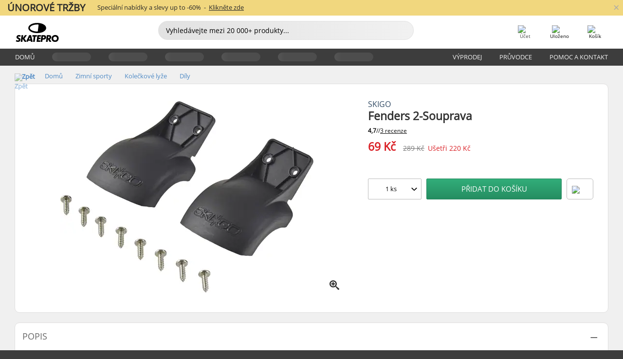

--- FILE ---
content_type: text/html; charset=UTF-8
request_url: https://www.skatepro.cz/740-26751.htm
body_size: 24347
content:
<!doctype html>
<html class="no-js" dir="ltr" lang="cs">
<head itemscope itemtype="http://schema.org/WebSite">
	<link rel="dns-prefetch" href="https://cdn.skatepro.com"/>
	<link rel="preconnect" href="https://cdn.skatepro.com"/>
	<meta charset="utf-8" />
	<meta itemprop="name" content="SkatePro.cz" />
	<title>Skigo Fenders 2-Souprava | SkatePro</title>
	<meta name="description" content="Na skladě. Koupit nyní za 69 Kč. Potřebujete pár předních blatníků pro své kolečkové lyže Skigo? Udělejte si laskavost a pořiďte si.. ✓ Rychlá doprava" />
	<meta property="og:image" content="https://cdn.skatepro.com/product/520/skigo-replacement-fenders-2-pack-rr.webp" />
	<meta property="og:title" content="Skigo Fenders 2-Souprava | SkatePro" />
	<meta property="og:url" content="https://www.skatepro.cz/740-26751.htm" />
	<meta property="og:type" content="website" />
	<link rel="canonical" href="https://www.skatepro.cz/740-26751.htm" />
	<link rel="alternate" hreflang="cs" href="https://www.skatepro.cz/740-26751.htm" />
	<link rel="alternate" hreflang="da" href="https://www.skatepro.dk/740-26751.htm" />
	<link rel="alternate" hreflang="de" href="https://www.skatepro.de/740-26751.htm" />
	<link rel="alternate" hreflang="de-at" href="https://www.skatepro.at/740-26751.htm" />
	<link rel="alternate" hreflang="de-ch" href="https://www.skatepro.ch/de/740-26751.htm" />
	<link rel="alternate" hreflang="el" href="https://www.skatepro.gr/740-26751.htm" />
	<link rel="alternate" hreflang="en" href="https://www.skatepro.com/en-us/740-26751.htm" />
	<link rel="alternate" hreflang="en-au" href="https://www.skatepro.com.au/740-26751.htm" />
	<link rel="alternate" hreflang="en-ca" href="https://www.skatepro.ca/en/740-26751.htm" />
	<link rel="alternate" hreflang="en-gb" href="https://www.skatepro.uk/740-26751.htm" />
	<link rel="alternate" hreflang="en-ie" href="https://www.skatepro.ie/740-26751.htm" />
	<link rel="alternate" hreflang="en-nz" href="https://www.skatepro.co.nz/740-26751.htm" />
	<link rel="alternate" hreflang="es" href="https://www.skatepro.es/740-26751.htm" />
	<link rel="alternate" hreflang="es-mx" href="https://www.skatepro.com.mx/740-26751.htm" />
	<link rel="alternate" hreflang="es-us" href="https://www.skatepro.com/es-us/740-26751.htm" />
	<link rel="alternate" hreflang="et" href="https://www.skatepro.ee/740-26751.htm" />
	<link rel="alternate" hreflang="fi" href="https://www.skatepro.fi/740-26751.htm" />
	<link rel="alternate" hreflang="fr" href="https://www.skatepro.fr/740-26751.htm" />
	<link rel="alternate" hreflang="fr-be" href="https://www.skatepro.be/fr/740-26751.htm" />
	<link rel="alternate" hreflang="fr-ca" href="https://www.skatepro.ca/fr/740-26751.htm" />
	<link rel="alternate" hreflang="fr-ch" href="https://www.skatepro.ch/fr/740-26751.htm" />
	<link rel="alternate" hreflang="hr" href="https://www.skatepro.hr/740-26751.htm" />
	<link rel="alternate" hreflang="hu" href="https://www.skatepro.hu/740-26751.htm" />
	<link rel="alternate" hreflang="it" href="https://www.skatepro.it/740-26751.htm" />
	<link rel="alternate" hreflang="lt" href="https://www.skatepro.lt/740-26751.htm" />
	<link rel="alternate" hreflang="lv" href="https://www.skatepro.lv/740-26751.htm" />
	<link rel="alternate" hreflang="nl" href="https://www.skatepro.nl/740-26751.htm" />
	<link rel="alternate" hreflang="nl-be" href="https://www.skatepro.be/nl/740-26751.htm" />
	<link rel="alternate" hreflang="no" href="https://www.skatepro.no/740-26751.htm" />
	<link rel="alternate" hreflang="pl" href="https://www.skatepro.com.pl/740-26751.htm" />
	<link rel="alternate" hreflang="pt" href="https://www.skatepro.pt/740-26751.htm" />
	<link rel="alternate" hreflang="ro" href="https://www.skatepro.ro/740-26751.htm" />
	<link rel="alternate" hreflang="ru" href="https://www.skatepro.ru/740-26751.htm" />
	<link rel="alternate" hreflang="sv" href="https://www.skatepro.se/740-26751.htm" />
	<meta name="viewport" content="width=device-width, initial-scale=1.0, maximum-scale=1" />
	<meta http-equiv="X-UA-Compatible" content="IE=edge" />
	<meta name="format-detection" content="telephone=no" />
		<meta name="msapplication-config" content="https://cdn.skatepro.com/shop/skatepro/browserconfig.xml?v=2">
	<meta name="theme-color" content="#000000">
	<link rel="apple-touch-icon" sizes="180x180" href="https://cdn.skatepro.com/shop/skatepro/apple-touch-icon.png?v=2">
	<link rel="icon" type="image/png" href="https://cdn.skatepro.com/shop/skatepro/favicon-32x32.png?v=2" sizes="32x32">
	<link rel="icon" type="image/png" href="https://cdn.skatepro.com/shop/skatepro/favicon-16x16.png?v=2" sizes="16x16">
	<link rel="manifest" href="https://cdn.skatepro.com/shop/skatepro/manifest.json?v=2">
	<link rel="mask-icon" href="https://cdn.skatepro.com/shop/skatepro/safari-pinned-tab.svg?v=3" color="#000000">
		<base href="https://www.skatepro.cz/" />
	<link rel="shortcut icon" href="https://cdn.skatepro.com/shop/skatepro/favicon.ico?v=2">
		<link rel="stylesheet" type="text/css" href="https://cdn.skatepro.com/css/vendor/foundation/foundation.min.css"  />
	<link rel="stylesheet" type="text/css" href="https://cdn.skatepro.com/css/general.min-1769778664.css"  />
	<link rel="stylesheet" type="text/css" href="https://cdn.skatepro.com/css/section.min-1769778664.css"  />
	<link rel="stylesheet" type="text/css" href="https://cdn.skatepro.com/css/section_guide.min-1769778664.css"  />
	<link rel="stylesheet" type="text/css" href="https://cdn.skatepro.com/css/sizing_guide.min-1769778664.css"  />
	<link rel="stylesheet" type="text/css" href="https://cdn.skatepro.com/css/product_info.min-1769778664.css"  />
	<link rel="stylesheet" type="text/css" href="https://cdn.skatepro.com/css/product.min-1769778664.css"  />
	<link rel="stylesheet" type="text/css" href="https://cdn.skatepro.com/css/vendor/slick/slick.css"  />
	<link rel="stylesheet" type="text/css" href="https://cdn.skatepro.com/css/vendor/photoswipe/photoswipe.css"  />
	<link rel="stylesheet" type="text/css" href="https://cdn.skatepro.com/css/vendor/photoswipe/default-skin/default_skin.css"  />
	<link rel="stylesheet" type="text/css" href="https://cdn.skatepro.com/css/other.min-1769778664.css"  />
	<link rel="stylesheet" type="text/css" href="https://cdn.skatepro.com/css/vendor/google/font.css"  />
	<script type="text/javascript" src="https://cdn.skatepro.com/web_component/autocomplete/autocomplete_section.min-1769778665.js" defer crossorigin></script>
	<script type="text/javascript" src="https://cdn.skatepro.com/web_component/autocomplete/autocomplete_product.min-1769778665.js" defer crossorigin></script>
	<script type="text/javascript" src="https://cdn.skatepro.com/web_component/autocomplete/autocomplete_phrase.min-1769778665.js" defer crossorigin></script>
	<script type="text/javascript" src="https://cdn.skatepro.com/web_component/autocomplete/autocomplete_article.min-1769778665.js" defer crossorigin></script>
	<script type="text/javascript" src="https://cdn.skatepro.com/web_component/autocomplete/autocomplete_brand.min-1769778665.js" defer crossorigin></script>
	<script type="text/javascript" src="https://cdn.skatepro.com/web_component/autocomplete/autocomplete_category.min-1769778665.js" defer crossorigin></script>
	<script type="text/javascript" src="https://cdn.skatepro.com/web_component/product_list_box.min-1769778665.js" defer crossorigin></script>
	<script type="text/javascript" src="https://cdn.skatepro.com/web_component/recommended_product.min-1769778665.js" defer crossorigin></script>
	<script type="text/javascript" src="https://cdn.skatepro.com/web_component/recommendation_section.min-1769778665.js" defer crossorigin></script>
	<script type="text/javascript" src="https://cdn.skatepro.com/web_component/custom_dialog.min-1769778665.js" defer crossorigin></script>
	<script type="text/javascript" src="https://cdn.skatepro.com/web_component/review_user.min-1769778665.js" defer crossorigin></script>
	<script type="text/javascript" src="https://cdn.skatepro.com/web_component/review_average.min-1769778665.js" defer crossorigin></script>
	<script type="text/javascript" src="https://cdn.skatepro.com/web_component/review_number_per_star.min-1769778665.js" defer crossorigin></script>
	<script type="text/javascript" src="https://cdn.skatepro.com/web_component/notification_box.min-1769778665.js" defer crossorigin></script>
	<script type="text/javascript" src="https://cdn.skatepro.com/web_component/rating_star.min-1769778665.js" defer crossorigin></script>
	<script type="text/javascript" src="https://cdn.skatepro.com/web_component/color_swatch.min-1769778665.js" defer crossorigin></script>
	<script type="text/javascript" src="https://cdn.skatepro.com/web_component/expert_review.min-1769778665.js" defer crossorigin></script>
	<script type="text/javascript" src="https://cdn.skatepro.com/web_component/review_gallery.min-1769778665.js" defer crossorigin></script>
	<script src="https://cdn.skatepro.com/js/vendor/jquery/jquery.min.js" crossorigin="anonymous"></script>
	<script src="https://cdn.skatepro.com/js/vendor/foundation/foundation.js" crossorigin="anonymous"></script>
	<script src="https://cdn.skatepro.com/js/general.min-1769778665.js" crossorigin="anonymous"></script>
	<script src="https://cdn.skatepro.com/js/vendor/adoptedstylesheet/adoptedStyleSheets.js" crossorigin="anonymous"></script>
	<script src="https://cdn.skatepro.com/js/autocomplete_search.min-1769778665.js" crossorigin="anonymous"></script>
	<script src="https://cdn.skatepro.com/js/data/model/product_model.min-1769778665.js" crossorigin="anonymous"></script>
	<script src="https://cdn.skatepro.com/js/data/model/brand_model.min-1769778665.js" crossorigin="anonymous"></script>
	<script src="https://cdn.skatepro.com/js/data/model/article_model.min-1769778665.js" crossorigin="anonymous"></script>
	<script src="https://cdn.skatepro.com/js/data/model/phrase_model.min-1769778665.js" crossorigin="anonymous"></script>
	<script src="https://cdn.skatepro.com/js/data/model/category_model.min-1769778665.js" crossorigin="anonymous"></script>
	<script src="https://cdn.skatepro.com/js/data/model/product_result_model.min-1769778665.js" crossorigin="anonymous"></script>
	<script src="https://cdn.skatepro.com/js/data/model/review_model.min-1769778665.js" crossorigin="anonymous"></script>
	<script src="https://cdn.skatepro.com/js/data/model/expert_review_model.min-1769778665.js" crossorigin="anonymous"></script>
	<script src="https://cdn.skatepro.com/js/data/model/navigation_model.min-1769778665.js" crossorigin="anonymous"></script>
	<script src="https://cdn.skatepro.com/js/validate.min-1769778665.js" crossorigin="anonymous"></script>
	<script src="https://cdn.skatepro.com/js/tracking.min-1769778665.js" crossorigin="anonymous"></script>
	<script src="https://cdn.skatepro.com/js/element_spacer.min-1769778665.js" crossorigin="anonymous"></script>
	<script src="https://cdn.skatepro.com/js/slider.min-1769778665.js" crossorigin="anonymous"></script>
	<script src="https://cdn.skatepro.com/js/vendor/slick/slick.js" crossorigin="anonymous"></script>
	<script src="https://cdn.skatepro.com/js/product.min-1769778665.js" crossorigin="anonymous"></script>
	<script src="https://cdn.skatepro.com/js/product_info.min-1769778665.js" crossorigin="anonymous"></script>
	<script src="https://cdn.skatepro.com/js/shorten.min-1769778665.js" crossorigin="anonymous"></script>
	<script src="https://cdn.skatepro.com/js/constant.min-1769778665.js" crossorigin="anonymous"></script>
	<script async src="https://cdn.skatepro.com/js/vendor/foundation/what-input.js" crossorigin="anonymous"></script>
	<script async src="https://cdn.skatepro.com/js/vendor/photoswipe/photoswipe.js" crossorigin="anonymous"></script>
	<script async src="https://cdn.skatepro.com/js/vendor/photoswipe/photoswipe_ui_default.js" crossorigin="anonymous"></script>
	<script id="usercentrics-cmp" src="https://web.cmp.usercentrics.eu/ui/loader.js" data-settings-id="-PaBVs8zC" async></script><script>
		window.addEventListener('UC_UI_INITIALIZED', function(event) {
			UC_UI.showFirstLayer();
		})
		</script><script>
		window.dataLayer = window.dataLayer || [];
    function gtag(){dataLayer.push(arguments);}
    const gtm_mode = true;
    
    gtag('consent', 'default', {
        ad_personalization: 'denied',
        ad_storage: 'denied',
        ad_user_data: 'denied',
        analytics_storage: 'denied',
        functionality_storage: 'denied',
        personalization_storage: 'denied',
        security_storage: 'granted',
        wait_for_update: 500
    });
    gtag('set', 'ads_data_redaction', true);
window.dataLayer.push({"dimension2_gtm":"26751","dimension3_gtm":"product","dimension4_gtm":"17.51"});
</script>
<script>!function(){"use strict";function l(e){for(var t=e,r=0,n=document.cookie.split(";");r<n.length;r++){var o=n[r].split("=");if(o[0].trim()===t)return o[1]}}function s(e){return localStorage.getItem(e)}function u(e){return window[e]}function A(e,t){e=document.querySelector(e);return t?null==e?void 0:e.getAttribute(t):null==e?void 0:e.textContent}var e=window,t=document,r="script",n="dataLayer",o="https://gss.skatepro.cz",a="",i="3jljyzvxkrjn",c="dkhf8eo=aWQ9R1RNLVdNQkxMV0RO&sort=desc",g="stapeUserId",v="",E="",d=!1;try{var d=!!g&&(m=navigator.userAgent,!!(m=new RegExp("Version/([0-9._]+)(.*Mobile)?.*Safari.*").exec(m)))&&16.4<=parseFloat(m[1]),f="stapeUserId"===g,I=d&&!f?function(e,t,r){void 0===t&&(t="");var n={cookie:l,localStorage:s,jsVariable:u,cssSelector:A},t=Array.isArray(t)?t:[t];if(e&&n[e])for(var o=n[e],a=0,i=t;a<i.length;a++){var c=i[a],c=r?o(c,r):o(c);if(c)return c}else console.warn("invalid uid source",e)}(g,v,E):void 0;d=d&&(!!I||f)}catch(e){console.error(e)}var m=e,g=(m[n]=m[n]||[],m[n].push({"gtm.start":(new Date).getTime(),event:"gtm.js"}),t.getElementsByTagName(r)[0]),v=I?"&bi="+encodeURIComponent(I):"",E=t.createElement(r),f=(d&&(i=8<i.length?i.replace(/([a-z]{8}$)/,"kp$1"):"kp"+i),!d&&a?a:o);E.async=!0,E.src=f+"/"+i+".js?"+c+v,null!=(e=g.parentNode)&&e.insertBefore(E,g)}();</script>
<script type="text/javascript" async src="https://www.googletagmanager.com/gtag/js?id=AW-925254201"></script>
<script type="text/javascript">
		gtag('js', new Date());
		gtag('config', 'AW-925254201', {'groups':'adwords', 'allow_enhanced_conversions':true});
</script>
		<!-- BING UET START -->
		<script type="text/plain" data-usercentrics="Microsoft Advertising Remarketing">
		try {
		(function(w,d,t,r,u){var f,n,i;w[u]=w[u]||[],f=function(){var o={ti:"5218731"};o.q=w[u];if(typeof UET==="function"){w[u]=new UET(o),w[u].push("pageLoad")}},n=d.createElement(t),n.src=r,n.async=1,n.onload=n.onreadystatechange=function(){var s=this.readyState;s&&s!=="loaded"&&s!=="complete"||(f(),n.onload=n.onreadystatechange=null)},i=d.getElementsByTagName(t)[0],i.parentNode.insertBefore(n,i)})(window,document,"script","//bat.bing.com/bat.js","uetq");
				} catch(e) {
			//Ignore errors
		}
		</script>
		<noscript>
			<img src="//bat.bing.com/action/0?ti=5218731&Ver=2" height="0" width="0" style="display:none; visibility: hidden;" />
		</noscript>
		<!-- BING UET END -->
		<script async="true" type="text/plain" src="https://s.kk-resources.com/leadtag.js" data-usercentrics="Kelkoo"></script>
		<script type="text/plain" src="//cdn.scarabresearch.com/js/187079763D62B1FC/scarab-v2.js" data-usercentrics="Emarsys" id="scarab-js-api"></script>
		<script type="text/plain" data-usercentrics="Emarsys">
		var ScarabQueue;
		ScarabQueue = ScarabQueue || [];
		</script>
		</head>
<body>
	<noscript><iframe src="https://gss.skatepro.cz/ns.html?id=GTM-WMBLLWDN" height="0" width="0" style="display:none;visibility:hidden"></iframe></noscript>
		<noscript id="deferred-styles">
			<link rel="stylesheet" type="text/css" href="https://cdn.skatepro.com/css/mobile_menu2.min-1769778664.css" media="(max-width: 78.125em)" />
<link rel="stylesheet" type="text/css" href="https://cdn.skatepro.com/css/review.min-1769778664.css"  />
		</noscript>
		<script>
						(function() {
				if (typeof window.CustomEvent === "function") {
					return false;
				}

				function CustomEvent(event, params) {
					params = params || {bubbles: false, cancelable: false, detail: undefined};
					var evt = document.createEvent('CustomEvent');
					evt.initCustomEvent(event, params.bubbles, params.cancelable, params.detail);
					return evt;
				}
				CustomEvent.prototype = window.Event.prototype;
				window.CustomEvent = CustomEvent;
			})();
			var slick_loaded_event = new CustomEvent('slick_loaded', {});
			var loadDeferredStyles = function() {
				var addStylesNode = document.getElementById("deferred-styles");
				var replacement = document.createElement("div");
				replacement.innerHTML = addStylesNode.textContent;
				document.body.appendChild(replacement);
				addStylesNode.parentElement.removeChild(addStylesNode);
			};
			var raf = requestAnimationFrame || mozRequestAnimationFrame || webkitRequestAnimationFrame || msRequestAnimationFrame;
			if (raf) {
				raf(function() {
					window.setTimeout(loadDeferredStyles, 0);
				});
			}
			else {
				window.addEventListener('load', loadDeferredStyles);
			}
		</script>
		
		<script>
		let data_provider_settings = {
			'cluster_id': 'w251AC48E',
			'market': 'CZ_CS',
			'locale': 'cs-CZ',
			'touchpoint': window.innerWidth > 1250 ? 'desktop' : 'mobile',
			'session_key': '842e47254ef424d187aff162f185e5dc',
			'customer_key': '',
			'limit': 60,
			'skip': 0,
		}
		let format_settings = {
			'link_prefix': 'https://www.skatepro.cz',
			'price_format': {"title":"Tjekkiske koruna","symbol_left":"","symbol_right":"K\u010d","symbol_space":"yes","decimal_point":",","thousands_point":"","decimal_places":"0","value":"3.25732899","code":"CZK","currencies_id":"11","is_default":"1","allow_code_prepend":"0"},
			'cdn': 'https://cdn.skatepro.com',
			'static': 'https://static.skatepro.com',
			'date_format': 'd. m. Y',
			'company_name': 'SkatePro',
		}
		let content_provider = 'voyado';
		let recommendation_provider = 'voyado';
		let search_provider = 'voyado';
		
		window.asset_manifest = JSON.parse('{"js\/menu_module.js":"js\/menu_module.min-1769778665.js","js\/shop_payment.js":"js\/shop_payment.min-1769778665.js","js\/product_info_module.js":"js\/product_info_module.min-1769778665.js","js\/account_history_info.js":"js\/account_history_info.min-1769778665.js","js\/product.js":"js\/product.min-1769778665.js","js\/product_info.js":"js\/product_info.min-1769778665.js","js\/specials_module.js":"js\/specials_module.min-1769778665.js","js\/checkout.js":"js\/checkout.min-1769778665.js","js\/customizer_module.js":"js\/customizer_module.min-1769778665.js","js\/account_history.js":"js\/account_history.min-1769778665.js","js\/dialog_polyfill.js":"js\/dialog_polyfill.min-1769778665.js","js\/checkout_shop_module.js":"js\/checkout_shop_module.min-1769778665.js","js\/reviews_write.js":"js\/reviews_write.min-1769778665.js","js\/constant.js":"js\/constant.min-1769778665.js","js\/error404_module.js":"js\/error404_module.min-1769778665.js","js\/account.js":"js\/account.min-1769778665.js","js\/build.js":"js\/build.min-1769778665.js","js\/brand_module.js":"js\/brand_module.min-1769778665.js","js\/article_module.js":"js\/article_module.min-1769778665.js","js\/reviews_write_module.js":"js\/reviews_write_module.min-1769778665.js","js\/element_spacer.js":"js\/element_spacer.min-1769778665.js","js\/tracking.js":"js\/tracking.min-1769778665.js","js\/search_module.js":"js\/search_module.min-1769778665.js","js\/collect_component.js":"js\/collect_component.min-1769778665.js","js\/form_check.js":"js\/form_check.min-1769778665.js","js\/category_module.js":"js\/category_module.min-1769778665.js","js\/index_module.js":"js\/index_module.min-1769778665.js","js\/logoff_module.js":"js\/logoff_module.min-1769778665.js","js\/general.js":"js\/general.min-1769778665.js","js\/sizing_guide_module.js":"js\/sizing_guide_module.min-1769778665.js","js\/barcode_scanner.js":"js\/barcode_scanner.min-1769778665.js","js\/validate.js":"js\/validate.min-1769778665.js","js\/collect.js":"js\/collect.min-1769778665.js","js\/autocomplete_search.js":"js\/autocomplete_search.min-1769778665.js","js\/cart.js":"js\/cart.min-1769778665.js","js\/data\/model\/expert_review_model.js":"js\/data\/model\/expert_review_model.min-1769778665.js","js\/data\/model\/phrase_model.js":"js\/data\/model\/phrase_model.min-1769778665.js","js\/data\/model\/product_result_model.js":"js\/data\/model\/product_result_model.min-1769778665.js","js\/data\/model\/top3_subsection_model.js":"js\/data\/model\/top3_subsection_model.min-1769778665.js","js\/data\/model\/product_model.js":"js\/data\/model\/product_model.min-1769778665.js","js\/data\/model\/article_model.js":"js\/data\/model\/article_model.min-1769778665.js","js\/data\/model\/brand_model.js":"js\/data\/model\/brand_model.min-1769778665.js","js\/data\/model\/cart_product_model.js":"js\/data\/model\/cart_product_model.min-1769778665.js","js\/data\/model\/filter_type_text_model.js":"js\/data\/model\/filter_type_text_model.min-1769778665.js","js\/data\/model\/filter_type_sort_model.js":"js\/data\/model\/filter_type_sort_model.min-1769778665.js","js\/data\/model\/filter_value_color_model.js":"js\/data\/model\/filter_value_color_model.min-1769778665.js","js\/data\/model\/filter_type_range_model.js":"js\/data\/model\/filter_type_range_model.min-1769778665.js","js\/data\/model\/category_model.js":"js\/data\/model\/category_model.min-1769778665.js","js\/data\/model\/return_product_model.js":"js\/data\/model\/return_product_model.min-1769778665.js","js\/data\/model\/review_model.js":"js\/data\/model\/review_model.min-1769778665.js","js\/data\/model\/filter_type_color_model.js":"js\/data\/model\/filter_type_color_model.min-1769778665.js","js\/data\/model\/navigation_model.js":"js\/data\/model\/navigation_model.min-1769778665.js","js\/data\/model\/filter_type_model.js":"js\/data\/model\/filter_type_model.min-1769778665.js","js\/data\/model\/filter_value_text_model.js":"js\/data\/model\/filter_value_text_model.min-1769778665.js","js\/data\/model\/filter_value_model.js":"js\/data\/model\/filter_value_model.min-1769778665.js","js\/data\/data_service.js":"js\/data\/data_service.min-1769778665.js","js\/data\/product_list_state.js":"js\/data\/product_list_state.min-1769778665.js","js\/data\/provider\/skatepro\/map_to_category_model.js":"js\/data\/provider\/skatepro\/map_to_category_model.min-1769778665.js","js\/data\/provider\/skatepro\/search.js":"js\/data\/provider\/skatepro\/search.min-1769778665.js","js\/data\/provider\/skatepro\/autocomplete.js":"js\/data\/provider\/skatepro\/autocomplete.min-1769778665.js","js\/data\/provider\/skatepro\/index.js":"js\/data\/provider\/skatepro\/index.min-1769778665.js","js\/data\/provider\/skatepro\/article.js":"js\/data\/provider\/skatepro\/article.min-1769778665.js","js\/data\/provider\/skatepro\/sizing_guide.js":"js\/data\/provider\/skatepro\/sizing_guide.min-1769778665.js","js\/data\/provider\/skatepro\/service.js":"js\/data\/provider\/skatepro\/service.min-1769778665.js","js\/data\/provider\/skatepro\/cart.js":"js\/data\/provider\/skatepro\/cart.min-1769778665.js","js\/data\/provider\/skatepro\/product.js":"js\/data\/provider\/skatepro\/product.min-1769778665.js","js\/data\/provider\/skatepro\/category.js":"js\/data\/provider\/skatepro\/category.min-1769778665.js","js\/data\/provider\/skatepro\/map_to_brand_model.js":"js\/data\/provider\/skatepro\/map_to_brand_model.min-1769778665.js","js\/data\/provider\/skatepro\/specials.js":"js\/data\/provider\/skatepro\/specials.min-1769778665.js","js\/data\/provider\/skatepro\/map_to_article_model.js":"js\/data\/provider\/skatepro\/map_to_article_model.min-1769778665.js","js\/data\/provider\/skatepro\/map_to_product_model.js":"js\/data\/provider\/skatepro\/map_to_product_model.min-1769778665.js","js\/data\/provider\/voyado\/filter.js":"js\/data\/provider\/voyado\/filter.min-1769778665.js","js\/data\/provider\/voyado\/map_to_brand_model.js":"js\/data\/provider\/voyado\/map_to_brand_model.min-1769778665.js","js\/data\/provider\/voyado\/map_to_navigation_model.js":"js\/data\/provider\/voyado\/map_to_navigation_model.min-1769778665.js","js\/data\/provider\/voyado\/map_to_phrase_model.js":"js\/data\/provider\/voyado\/map_to_phrase_model.min-1769778665.js","js\/data\/provider\/voyado\/map_to_article_model.js":"js\/data\/provider\/voyado\/map_to_article_model.min-1769778665.js","js\/data\/provider\/voyado\/map_to_product_model.js":"js\/data\/provider\/voyado\/map_to_product_model.min-1769778665.js","js\/data\/provider\/voyado\/service.js":"js\/data\/provider\/voyado\/service.min-1769778665.js","js\/data\/provider\/voyado\/product.js":"js\/data\/provider\/voyado\/product.min-1769778665.js","js\/data\/provider\/voyado\/navigation.js":"js\/data\/provider\/voyado\/navigation.min-1769778665.js","js\/data\/provider\/voyado\/map_to_filter_model.js":"js\/data\/provider\/voyado\/map_to_filter_model.min-1769778665.js","js\/data\/provider\/voyado\/search.js":"js\/data\/provider\/voyado\/search.min-1769778665.js","js\/data\/provider\/voyado\/map_to_category_model.js":"js\/data\/provider\/voyado\/map_to_category_model.min-1769778665.js","js\/data\/provider\/voyado\/notification.js":"js\/data\/provider\/voyado\/notification.min-1769778665.js","js\/data\/provider\/voyado\/cart.js":"js\/data\/provider\/voyado\/cart.min-1769778665.js","js\/data\/provider\/voyado\/search_origin.js":"js\/data\/provider\/voyado\/search_origin.min-1769778665.js","js\/data\/provider\/voyado\/api.js":"js\/data\/provider\/voyado\/api.min-1769778665.js","js\/data\/provider\/voyado\/landing_page.js":"js\/data\/provider\/voyado\/landing_page.min-1769778665.js","js\/data\/provider\/voyado\/autocomplete.js":"js\/data\/provider\/voyado\/autocomplete.min-1769778665.js","js\/cart_module.js":"js\/cart_module.min-1769778665.js","js\/slider.js":"js\/slider.min-1769778665.js","js\/checkout_shop.js":"js\/checkout_shop.min-1769778665.js","js\/filter.js":"js\/filter.min-1769778665.js","js\/test.js":"js\/test.min-1769778665.js","js\/mobile_menu.js.php":"js\/mobile_menu.js.min-1769778665.php","js\/shorten.js":"js\/shorten.min-1769778665.js","js\/render_list.js":"js\/render_list.min-1769778665.js","js\/contact_us.js":"js\/contact_us.min-1769778665.js","js\/customizer.js":"js\/customizer.min-1769778665.js","css\/search.css":"css\/search.min-1769778664.css","css\/section_product.css":"css\/section_product.min-1769778664.css","css\/category.css":"css\/category.min-1769778664.css","css\/checkout.css":"css\/checkout.min-1769778664.css","css\/collect_mobile.css":"css\/collect_mobile.min-1769778664.css","css\/review.css":"css\/review.min-1769778664.css","css\/section_category.css":"css\/section_category.min-1769778664.css","css\/section_minibanner.css":"css\/section_minibanner.min-1769778664.css","css\/general_nordicsport.css":"css\/general_nordicsport.min-1769778664.css","css\/account.css":"css\/account.min-1769778664.css","css\/team_skatepro.css":"css\/team_skatepro.min-1769778664.css","css\/general.css":"css\/general.min-1769778664.css","css\/checkout_right_cart.css":"css\/checkout_right_cart.min-1769778664.css","css\/other.css":"css\/other.min-1769778664.css","css\/section_brand.css":"css\/section_brand.min-1769778664.css","css\/section_top3.css":"css\/section_top3.min-1769778664.css","css\/section_about.css":"css\/section_about.min-1769778664.css","css\/customizer.css":"css\/customizer.min-1769778664.css","css\/checkout_shop.css":"css\/checkout_shop.min-1769778664.css","css\/build.css":"css\/build.min-1769778664.css","css\/product.css":"css\/product.min-1769778664.css","css\/article.css":"css\/article.min-1769778664.css","css\/filter.css":"css\/filter.min-1769778664.css","css\/printorder.css":"css\/printorder.min-1769778664.css","css\/account_history_info.css":"css\/account_history_info.min-1769778664.css","css\/mobile_menu2.css":"css\/mobile_menu2.min-1769778664.css","css\/section.css":"css\/section.min-1769778664.css","css\/section_guide.css":"css\/section_guide.min-1769778664.css","css\/collect_tablet.css":"css\/collect_tablet.min-1769778664.css","css\/mobile_menu.css":"css\/mobile_menu.min-1769778664.css","css\/dialog_polyfill.css":"css\/dialog_polyfill.min-1769778664.css","css\/product_info.css":"css\/product_info.min-1769778664.css","css\/domain_article.css":"css\/domain_article.min-1769778664.css","css\/sizing_guide.css":"css\/sizing_guide.min-1769778664.css","web_component\/color_swatch.js":"web_component\/color_swatch.min-1769778665.js","web_component\/recommendation_section.js":"web_component\/recommendation_section.min-1769778665.js","web_component\/review_average.js":"web_component\/review_average.min-1769778665.js","web_component\/product_list_box.js":"web_component\/product_list_box.min-1769778665.js","web_component\/recommended_product.js":"web_component\/recommended_product.min-1769778665.js","web_component\/autocomplete\/autocomplete_brand.js":"web_component\/autocomplete\/autocomplete_brand.min-1769778665.js","web_component\/autocomplete\/autocomplete_phrase.js":"web_component\/autocomplete\/autocomplete_phrase.min-1769778665.js","web_component\/autocomplete\/autocomplete_article.js":"web_component\/autocomplete\/autocomplete_article.min-1769778665.js","web_component\/autocomplete\/autocomplete_section.js":"web_component\/autocomplete\/autocomplete_section.min-1769778665.js","web_component\/autocomplete\/autocomplete_category.js":"web_component\/autocomplete\/autocomplete_category.min-1769778665.js","web_component\/autocomplete\/autocomplete_product.js":"web_component\/autocomplete\/autocomplete_product.min-1769778665.js","web_component\/input_currency.js":"web_component\/input_currency.min-1769778665.js","web_component\/expert_review.js":"web_component\/expert_review.min-1769778665.js","web_component\/pagination_list.js":"web_component\/pagination_list.min-1769778665.js","web_component\/article_list_box.js":"web_component\/article_list_box.min-1769778665.js","web_component\/webpos\/webpos_quantity_input.js":"web_component\/webpos\/webpos_quantity_input.min-1769778665.js","web_component\/webpos\/webpos_delete.js":"web_component\/webpos\/webpos_delete.min-1769778665.js","web_component\/webpos\/webpos_return_product.js":"web_component\/webpos\/webpos_return_product.min-1769778665.js","web_component\/webpos\/webpos_product.js":"web_component\/webpos\/webpos_product.min-1769778665.js","web_component\/product_list_section.js":"web_component\/product_list_section.min-1769778665.js","web_component\/page_load_more.js":"web_component\/page_load_more.min-1769778665.js","web_component\/category_button.js":"web_component\/category_button.min-1769778665.js","web_component\/review_user.js":"web_component\/review_user.min-1769778665.js","web_component\/review_number_per_star.js":"web_component\/review_number_per_star.min-1769778665.js","web_component\/notification_box.js":"web_component\/notification_box.min-1769778665.js","web_component\/filter\/filter_option_range.js":"web_component\/filter\/filter_option_range.min-1769778665.js","web_component\/filter\/filter_button_badge.js":"web_component\/filter\/filter_button_badge.min-1769778665.js","web_component\/filter\/filter_option_radio.js":"web_component\/filter\/filter_option_radio.min-1769778665.js","web_component\/filter\/filter_button_reset.js":"web_component\/filter\/filter_button_reset.min-1769778665.js","web_component\/filter\/filter_button_list.js":"web_component\/filter\/filter_button_list.min-1769778665.js","web_component\/filter\/filter_button_sort.js":"web_component\/filter\/filter_button_sort.min-1769778665.js","web_component\/filter\/filter_option_checkbox.js":"web_component\/filter\/filter_option_checkbox.min-1769778665.js","web_component\/filter\/filter_button.js":"web_component\/filter\/filter_button.min-1769778665.js","web_component\/filter\/filter_option_color.js":"web_component\/filter\/filter_option_color.min-1769778665.js","web_component\/filter\/filter_dialog.js":"web_component\/filter\/filter_dialog.min-1769778665.js","web_component\/custom_dialog.js":"web_component\/custom_dialog.min-1769778665.js","web_component\/account\/account_order.js":"web_component\/account\/account_order.min-1769778665.js","web_component\/account\/account_dashboard_button.js":"web_component\/account\/account_dashboard_button.min-1769778665.js","web_component\/review_gallery.js":"web_component\/review_gallery.min-1769778665.js","web_component\/rating_star.js":"web_component\/rating_star.min-1769778665.js","web_component\/article_list_section.js":"web_component\/article_list_section.min-1769778665.js","web_component\/top3\/top3_subsection.js":"web_component\/top3\/top3_subsection.min-1769778665.js","web_component\/top3\/top3_product.js":"web_component\/top3\/top3_product.min-1769778665.js","web_component\/top3\/top3_section.js":"web_component\/top3\/top3_section.min-1769778665.js"}');
  		window.asset = function (path) {
    		return 'https://cdn.skatepro.com/' + (window.asset_manifest[path] || path);
		};
		
		var cache_bust_data_provider = '?74';
		
		let DEV_ONLY = false;
		</script>
		<script type='module'>
		//TODO TSJ, 2024-07-04: Put this somewhere else - it does not belong here
		const { data_service } = await import(asset('js/data/data_service.js'));
		
		let notification_data_provider_settings = {
				...data_provider_settings,
				provider: 'voyado'
			};
		let notification_instance = await data_service.create(notification_data_provider_settings);
		
		// Voyado notification handling
		document.body.addEventListener('click', async (event) => {
			// Check if the clicked element is a custom element (contains a hyphen)
			if (event.target.tagName && event.target.tagName.includes('-')) {
				// We use composedPath() to get the full path of the event, including the shadow DOM for nested custom elements
				const path = event.composedPath();
  
				// Find the first <a> element with a data-track_value/track_type attribute
				const targetLink = path.find(element =>
					element instanceof HTMLAnchorElement && element.hasAttribute('data-track_type') && element.hasAttribute('data-track_value')
				);
				
				if (targetLink) {
					const track_type = targetLink.getAttribute('data-track_type');
					const track_value = targetLink.getAttribute('data-track_value');
					
					// Stop the default behavior of the <a> tag
					event.preventDefault();
					
					switch (track_type) {
						case 'click':
							await notification_instance.notification_click(track_value);
							break;
						case 'add_favorite':
							await notification_instance.notification_add_favorite(track_value);
							break;
						case 'remove_favorite':
							await notification_instance.notification_remove_favorite(track_value);
							break;
						case 'add_to_cart':
							await notification_instance.notification_add_to_cart(track_value);
							break;
					}
					
					if (event.ctrlKey || event.shiftKey || event.metaKey) {
						window.open(targetLink.href, '_blank');
					} 
					else {
						window.location.href = targetLink.href;
					}
				}
			}
		});
		</script>
		
		<div class="header_infobar" style="background-color:#F1D77E;">
			<div class="row collapse infobar_content" onclick="location.href='https://www.skatepro.cz/l595.htm';">
				<div class="width_row" style="background-color:#F1D77E;">			
			<div class="float-left display_inline_block font_size_20 bold uppercase" style="font-size: 20px; margin-right: 25px; line-height: 100%;color: #2B2B2B">únorové tržby
			</div>
			<div class="float-left align_left" style="font-size: 13px; padding-right: 30px;color: #2B2B2B">
				Speciální nabídky a slevy up to -60%&nbsp; -&nbsp; <span style="text-decoration: underline">Klikněte zde</span>
			</div>
		</div>
			</div>
			
		<div class="infobar_close_x" onclick="close_banner(event, 'seasonal_sale', true);$(this).closest('div.header_infobar').slideToggle();">&times;</div>			
	
		</div>
	<!-- header -->
<div class="header_container" style="position: relative;">
	<div class="row collapse" style="position: relative; padding-top: 4px;">
		<div class="small-8 medium-7 large-3 columns">
			<div style="display: table; width: 100%;">
				<div style="display: table-cell; width: 1%;">
					<div class="header_mobile hide-for-large" style="min-width: 60px;color:#FFF;" onclick="toggle_mobile_menu()">
						<div class="mobile_menu_button">
							<span class="mobile_menu_button_bar"></span>
							<span class="mobile_menu_button_bar"></span>
							<span class="mobile_menu_button_bar"></span>
							<span class="mobile_menu_button_bar"></span>
							<div>Menu</div>
						</div>
					</div>
				</div>

								<div class="header_logo_container" style="display: table-cell; text-align: center;">
					<div class="header_logo"><a href="https://www.skatepro.cz/" title="SkatePro"><img src="https://cdn.skatepro.com/shop/skatepro/logo.svg?7" alt="SkatePro" height="39" width="105" /></a></div>
				</div>
			</div>
		</div>
		<ul class="mobilemenu2 hide-for-large" style="display: none;"><li data-id="19" class="subcat"><div><img src="https://cdn.skatepro.com/icon/menu/19.svg" style="height: 30px;" />Zimní sporty</div><ul><li class="hide-for-large mobilemenu2_back">Zimní sporty</li><li data-id="71" class="subcat"><div>Lední brusle</div><ul><li class="hide-for-large mobilemenu2_back">Lední brusle</li><li data-id="233"><div><a href="https://www.skatepro.cz/c233.htm">Děti</a></div></li>
			<li data-id="232"><div><a href="https://www.skatepro.cz/c232.htm">Krasobrusle</a></div></li>
			<li data-id="89"><div><a href="https://www.skatepro.cz/c89.htm">Rekreační</a></div></li>
			<li data-id="1001"><div><a href="https://www.skatepro.cz/c1001.htm">Lední hokej</a></div></li>
			<li data-id="161"><div><a href="https://www.skatepro.cz/c161.htm">Příslušenství</a></div></li>
			<li data-id="527"><div><a href="https://www.skatepro.cz/c527.htm">Vložky do bot</a></div></li>
			<li data-id="494" class="subcat"><div>Chrániče</div><ul><li class="hide-for-large mobilemenu2_back">Chrániče</li><li data-id="134" class="subcat"><div>Děti</div><ul><li class="hide-for-large mobilemenu2_back">Děti</li><li data-id="484"><div><a href="https://www.skatepro.cz/c484.htm">Helmy</a></div></li>
			<li data-id="474"><div><a href="https://www.skatepro.cz/c474.htm">Set</a></div></li>
			</ul></li>
			<li data-id="483"><div><a href="https://www.skatepro.cz/c483.htm">Helmy</a></div></li>
			<li data-id="601"><div><a href="https://www.skatepro.cz/c601.htm">Sady</a></div></li>
			<li data-id="603"><div><a href="https://www.skatepro.cz/c603.htm">Chrániče na zápěstí</a></div></li>
			<li data-id="609"><div><a href="https://www.skatepro.cz/c609.htm">Chrániče kolen</a></div></li>
			<li data-id="476"><div><a href="https://www.skatepro.cz/c476.htm">Chrániče loktů</a></div></li>
			<li data-id="495"><div><a href="https://www.skatepro.cz/c495.htm">Ochranné šortky</a></div></li>
			</ul></li>
			</ul></li>
			<li data-id="331" class="subcat"><div>Lyže</div><ul><li class="hide-for-large mobilemenu2_back">Lyže</li><li data-id="68" class="subcat"><div>Sjezdové lyže</div><ul><li class="hide-for-large mobilemenu2_back">Sjezdové lyže</li><li data-id="306"><div><a href="https://www.skatepro.cz/c306.htm">Dětské Lyže</a></div></li>
			<li data-id="335"><div><a href="https://www.skatepro.cz/c335.htm">All Mountain Lyže</a></div></li>
			<li data-id="337"><div><a href="https://www.skatepro.cz/c337.htm">Sportovní Lyže</a></div></li>
			<li data-id="171"><div><a href="https://www.skatepro.cz/c171.htm">Závodní lyže</a></div></li>
			<li data-id="336"><div><a href="https://www.skatepro.cz/c336.htm">Freestyle Lyže</a></div></li>
			<li data-id="59"><div><a href="https://www.skatepro.cz/c59.htm">Freeridové Lyže</a></div></li>
			<li data-id="96"><div><a href="https://www.skatepro.cz/c96.htm">Backcountry lyže</a></div></li>
			</ul></li>
			<li data-id="282" class="subcat"><div>Lyžařské boty</div><ul><li class="hide-for-large mobilemenu2_back">Lyžařské boty</li><li data-id="304"><div><a href="https://www.skatepro.cz/c304.htm">Pánské</a></div></li>
			<li data-id="307"><div><a href="https://www.skatepro.cz/c307.htm">Děti</a></div></li>
			<li data-id="339"><div><a href="https://www.skatepro.cz/c339.htm">Dámské</a></div></li>
			<li data-id="533"><div><a href="https://www.skatepro.cz/c533.htm">Vložky do bot</a></div></li>
			</ul></li>
			<li data-id="326"><div><a href="https://www.skatepro.cz/c326.htm">Sjezdové vázání</a></div></li>
			<li data-id="305"><div><a href="https://www.skatepro.cz/c305.htm">Lyžařské hůlky</a></div></li>
			<li data-id="363" class="subcat"><div>Brýle</div><ul><li class="hide-for-large mobilemenu2_back">Brýle</li><li data-id="320"><div><a href="https://www.skatepro.cz/c320.htm">Brýle</a></div></li>
			<li data-id="267"><div><a href="https://www.skatepro.cz/c267.htm">Covers</a></div></li>
			</ul></li>
			<li data-id="611" class="subcat"><div>Příslušenství</div><ul><li class="hide-for-large mobilemenu2_back">Příslušenství</li><li data-id="173"><div><a href="https://www.skatepro.cz/c173.htm">Stoupací pásy</a></div></li>
			<li data-id="103"><div><a href="https://www.skatepro.cz/c103.htm">Údržba</a></div></li>
			<li data-id="324"><div><a href="https://www.skatepro.cz/c324.htm">Ostatní</a></div></li>
			</ul></li>
			<li data-id="165" class="subcat"><div>Chrániče</div><ul><li class="hide-for-large mobilemenu2_back">Chrániče</li><li data-id="316"><div><a href="https://www.skatepro.cz/c316.htm">Helmy</a></div></li>
			<li data-id="492"><div><a href="https://www.skatepro.cz/c492.htm">Ochranné šortky</a></div></li>
			<li data-id="323"><div><a href="https://www.skatepro.cz/c323.htm">Chrániče páteře</a></div></li>
			</ul></li>
			<li data-id="812"><div><a href="https://www.skatepro.cz/c812.htm">Lavinové vybavení</a></div></li>
			<li data-id="1011"><div><a href="https://www.skatepro.cz/c1011.htm">Tašky</a></div></li>
			</ul></li>
			<li data-id="100" class="subcat"><div>Snowboardy</div><ul><li class="hide-for-large mobilemenu2_back">Snowboardy</li><li data-id="60"><div><a href="https://www.skatepro.cz/c60.htm">Boardy</a></div></li>
			<li data-id="309"><div><a href="https://www.skatepro.cz/c309.htm">Boty</a></div></li>
			<li data-id="310"><div><a href="https://www.skatepro.cz/c310.htm">Vázání</a></div></li>
			<li data-id="312"><div><a href="https://www.skatepro.cz/c312.htm">Děti</a></div></li>
			<li data-id="358" class="subcat"><div>Chrániče</div><ul><li class="hide-for-large mobilemenu2_back">Chrániče</li><li data-id="485"><div><a href="https://www.skatepro.cz/c485.htm">Helmy</a></div></li>
			<li data-id="504"><div><a href="https://www.skatepro.cz/c504.htm">Chrániče páteře</a></div></li>
			<li data-id="493"><div><a href="https://www.skatepro.cz/c493.htm">Ochranné šortky</a></div></li>
			<li data-id="491"><div><a href="https://www.skatepro.cz/c491.htm">Chrániče na zápěstí</a></div></li>
			</ul></li>
			<li data-id="593" class="subcat"><div>Brýle</div><ul><li class="hide-for-large mobilemenu2_back">Brýle</li><li data-id="479"><div><a href="https://www.skatepro.cz/c479.htm">Brýle</a></div></li>
			<li data-id="225"><div><a href="https://www.skatepro.cz/c225.htm">Covers</a></div></li>
			</ul></li>
			<li data-id="472"><div><a href="https://www.skatepro.cz/c472.htm">Lavinové vybavení</a></div></li>
			<li data-id="761"><div><a href="https://www.skatepro.cz/c761.htm">Příslušenství</a></div></li>
			<li data-id="1005"><div><a href="https://www.skatepro.cz/c1005.htm">Tašky</a></div></li>
			</ul></li>
			<li data-id="332" class="subcat"><div>Běžky</div><ul><li class="hide-for-large mobilemenu2_back">Běžky</li><li data-id="175" class="subcat"><div>Běžecké lyže</div><ul><li class="hide-for-large mobilemenu2_back">Běžecké lyže</li><li data-id="742"><div><a href="https://www.skatepro.cz/c742.htm">Klasika</a></div></li>
			<li data-id="743"><div><a href="https://www.skatepro.cz/c743.htm">Bruslení</a></div></li>
			<li data-id="744"><div><a href="https://www.skatepro.cz/c744.htm">Backcountry</a></div></li>
			</ul></li>
			<li data-id="333" class="subcat"><div>Boty</div><ul><li class="hide-for-large mobilemenu2_back">Boty</li><li data-id="747"><div><a href="https://www.skatepro.cz/c747.htm">Klasika</a></div></li>
			<li data-id="748"><div><a href="https://www.skatepro.cz/c748.htm">Skate</a></div></li>
			<li data-id="749"><div><a href="https://www.skatepro.cz/c749.htm">Backcountry</a></div></li>
			<li data-id="523"><div><a href="https://www.skatepro.cz/c523.htm">Příslušenství</a></div></li>
			</ul></li>
			<li data-id="750" class="subcat"><div>Vázání</div><ul><li class="hide-for-large mobilemenu2_back">Vázání</li><li data-id="751"><div><a href="https://www.skatepro.cz/c751.htm">Klasika</a></div></li>
			<li data-id="752"><div><a href="https://www.skatepro.cz/c752.htm">Skate</a></div></li>
			<li data-id="753"><div><a href="https://www.skatepro.cz/c753.htm">Backcountry</a></div></li>
			<li data-id="754"><div><a href="https://www.skatepro.cz/c754.htm">Příslušenství</a></div></li>
			</ul></li>
			<li data-id="240" class="subcat"><div>Běžecké hole</div><ul><li class="hide-for-large mobilemenu2_back">Běžecké hole</li><li data-id="334"><div><a href="https://www.skatepro.cz/c334.htm">Hole</a></div></li>
			<li data-id="808"><div><a href="https://www.skatepro.cz/c808.htm">Příslušenství</a></div></li>
			</ul></li>
			<li data-id="755" class="subcat"><div>Ladění & voskování</div><ul><li class="hide-for-large mobilemenu2_back">Ladění & voskování</li><li data-id="756"><div><a href="https://www.skatepro.cz/c756.htm">Stoupací vosky</a></div></li>
			<li data-id="757"><div><a href="https://www.skatepro.cz/c757.htm">Skluzný vosk</a></div></li>
			<li data-id="758"><div><a href="https://www.skatepro.cz/c758.htm">Klister</a></div></li>
			<li data-id="759"><div><a href="https://www.skatepro.cz/c759.htm">Údržba</a></div></li>
			</ul></li>
			<li data-id="269"><div><a href="https://www.skatepro.cz/c269.htm">Pásy</a></div></li>
			<li data-id="608"><div><a href="https://www.skatepro.cz/c608.htm">Příslušenství</a></div></li>
			<li data-id="1003"><div><a href="https://www.skatepro.cz/c1003.htm">Tašky</a></div></li>
			</ul></li>
			<li data-id="124" class="subcat"><div>Lední hokej</div><ul><li class="hide-for-large mobilemenu2_back">Lední hokej</li><li data-id="70"><div><a href="https://www.skatepro.cz/c70.htm">Skates</a></div></li>
			<li data-id="224"><div><a href="https://www.skatepro.cz/c224.htm">Hokejky</a></div></li>
			<li data-id="278"><div><a href="https://www.skatepro.cz/c278.htm">Pucks</a></div></li>
			<li data-id="146"><div><a href="https://www.skatepro.cz/c146.htm">Ochrana hlavy</a></div></li>
			<li data-id="166"><div><a href="https://www.skatepro.cz/c166.htm">Chrániče těla</a></div></li>
			<li data-id="139"><div><a href="https://www.skatepro.cz/c139.htm">Příslušenství</a></div></li>
			<li data-id="132"><div><a href="https://www.skatepro.cz/c132.htm">Oblečení</a></div></li>
			</ul></li>
			<li data-id="739" class="subcat"><div>Kolečkové lyže</div><ul><li class="hide-for-large mobilemenu2_back">Kolečkové lyže</li><li data-id="62"><div><a href="https://www.skatepro.cz/c62.htm">Lyže</a></div></li>
			<li data-id="775" class="subcat"><div>Boty</div><ul><li class="hide-for-large mobilemenu2_back">Boty</li><li data-id="431"><div><a href="https://www.skatepro.cz/c431.htm">Klasika</a></div></li>
			<li data-id="432"><div><a href="https://www.skatepro.cz/c432.htm">Skate</a></div></li>
			<li data-id="526"><div><a href="https://www.skatepro.cz/c526.htm">Příslušenství</a></div></li>
			</ul></li>
			<li data-id="802" class="subcat"><div>Běžecké hole</div><ul><li class="hide-for-large mobilemenu2_back">Běžecké hole</li><li data-id="131"><div><a href="https://www.skatepro.cz/c131.htm">Hole</a></div></li>
			<li data-id="435"><div><a href="https://www.skatepro.cz/c435.htm">Příslušenství</a></div></li>
			</ul></li>
			<li data-id="192"><div><a href="https://www.skatepro.cz/c192.htm">Vázání</a></div></li>
			<li data-id="740"><div><a href="https://www.skatepro.cz/c740.htm">Díly</a></div></li>
			<li data-id="738"><div><a href="https://www.skatepro.cz/c738.htm">Kolečka</a></div></li>
			<li data-id="399"><div><a href="https://www.skatepro.cz/c399.htm">Čelovky</a></div></li>
			<li data-id="1006"><div><a href="https://www.skatepro.cz/c1006.htm">Tašky</a></div></li>
			</ul></li>
			<li data-id="194"><div><a href="https://www.skatepro.cz/c194.htm">Sněžnice</a></div></li>
			<li data-id="821" class="subcat"><div>Snow Action Fun</div><ul><li class="hide-for-large mobilemenu2_back">Snow Action Fun</li><li data-id="327"><div><a href="https://www.skatepro.cz/c327.htm">Snow skateboardy</a></div></li>
			<li data-id="67"><div><a href="https://www.skatepro.cz/c67.htm">Snowscoots</a></div></li>
			<li data-id="125"><div><a href="https://www.skatepro.cz/c125.htm">Trampoline</a></div></li>
			</ul></li>
			</ul></li>
			<li data-id="21" class="subcat"><div><img src="https://cdn.skatepro.com/icon/menu/21.svg" style="height: 30px;" />Boardy</div><ul><li class="hide-for-large mobilemenu2_back">Boardy</li><li data-id="181" class="subcat"><div>Skateboardy</div><ul><li class="hide-for-large mobilemenu2_back">Skateboardy</li><li data-id="84"><div><a href="https://www.skatepro.cz/c84.htm">Sety</a></div></li>
			<li data-id="257"><div><a href="https://www.skatepro.cz/c257.htm">Děti</a></div></li>
			<li data-id="209"><div><a href="https://www.skatepro.cz/c209.htm">Desky</a></div></li>
			<li data-id="212"><div><a href="https://www.skatepro.cz/c212.htm">Trucky</a></div></li>
			<li data-id="200"><div><a href="https://www.skatepro.cz/c200.htm">Kolečka</a></div></li>
			<li data-id="274"><div><a href="https://www.skatepro.cz/c274.htm">Griptape</a></div></li>
			<li data-id="186" class="subcat"><div>Díly</div><ul><li class="hide-for-large mobilemenu2_back">Díly</li><li data-id="183"><div><a href="https://www.skatepro.cz/c183.htm">Ložiska</a></div></li>
			<li data-id="388"><div><a href="https://www.skatepro.cz/c388.htm">Díly na trucky</a></div></li>
			<li data-id="273"><div><a href="https://www.skatepro.cz/c273.htm">Spojovací materiál</a></div></li>
			<li data-id="390"><div><a href="https://www.skatepro.cz/c390.htm">Risers</a></div></li>
			<li data-id="112"><div><a href="https://www.skatepro.cz/c112.htm">Vosky</a></div></li>
			<li data-id="195"><div><a href="https://www.skatepro.cz/c195.htm">Rails</a></div></li>
			<li data-id="187"><div><a href="https://www.skatepro.cz/c187.htm">Údržba</a></div></li>
			</ul></li>
			<li data-id="81"><div><a href="https://www.skatepro.cz/c81.htm">Merchandise</a></div></li>
			<li data-id="268"><div><a href="https://www.skatepro.cz/c268.htm">Rampy</a></div></li>
			<li data-id="1008"><div><a href="https://www.skatepro.cz/c1008.htm">Tašky</a></div></li>
			</ul></li>
			<li data-id="219" class="subcat"><div>Longboardy</div><ul><li class="hide-for-large mobilemenu2_back">Longboardy</li><li data-id="83"><div><a href="https://www.skatepro.cz/c83.htm">Sety</a></div></li>
			<li data-id="208"><div><a href="https://www.skatepro.cz/c208.htm">Desky</a></div></li>
			<li data-id="226"><div><a href="https://www.skatepro.cz/c226.htm">Trucky</a></div></li>
			<li data-id="220"><div><a href="https://www.skatepro.cz/c220.htm">Kolečka</a></div></li>
			<li data-id="395"><div><a href="https://www.skatepro.cz/c395.htm">Griptape</a></div></li>
			<li data-id="111" class="subcat"><div>Díly</div><ul><li class="hide-for-large mobilemenu2_back">Díly</li><li data-id="262"><div><a href="https://www.skatepro.cz/c262.htm">Ložiska</a></div></li>
			<li data-id="413"><div><a href="https://www.skatepro.cz/c413.htm">Díly na trucky</a></div></li>
			<li data-id="272"><div><a href="https://www.skatepro.cz/c272.htm">Matice a šrouby</a></div></li>
			<li data-id="415"><div><a href="https://www.skatepro.cz/c415.htm">Risers</a></div></li>
			<li data-id="605"><div><a href="https://www.skatepro.cz/c605.htm">Údržba</a></div></li>
			</ul></li>
			<li data-id="429"><div><a href="https://www.skatepro.cz/c429.htm">Příslušenství</a></div></li>
			</ul></li>
			<li data-id="258" class="subcat"><div>Cruiser Skateboardy</div><ul><li class="hide-for-large mobilemenu2_back">Cruiser Skateboardy</li><li data-id="216"><div><a href="https://www.skatepro.cz/c216.htm">Sety</a></div></li>
			<li data-id="392"><div><a href="https://www.skatepro.cz/c392.htm">Děti</a></div></li>
			<li data-id="260"><div><a href="https://www.skatepro.cz/c260.htm">Plastové / Penny</a></div></li>
			<li data-id="412"><div><a href="https://www.skatepro.cz/c412.htm">Desky</a></div></li>
			<li data-id="393"><div><a href="https://www.skatepro.cz/c393.htm">Trucky</a></div></li>
			<li data-id="300"><div><a href="https://www.skatepro.cz/c300.htm">Kolečka</a></div></li>
			<li data-id="394"><div><a href="https://www.skatepro.cz/c394.htm">Griptape</a></div></li>
			<li data-id="340" class="subcat"><div>Díly</div><ul><li class="hide-for-large mobilemenu2_back">Díly</li><li data-id="299"><div><a href="https://www.skatepro.cz/c299.htm">Ložiska</a></div></li>
			<li data-id="397"><div><a href="https://www.skatepro.cz/c397.htm">Díly na trucky</a></div></li>
			<li data-id="407"><div><a href="https://www.skatepro.cz/c407.htm">Matice a šrouby</a></div></li>
			<li data-id="410"><div><a href="https://www.skatepro.cz/c410.htm">Risers</a></div></li>
			<li data-id="607"><div><a href="https://www.skatepro.cz/c607.htm">Údržba</a></div></li>
			</ul></li>
			<li data-id="428"><div><a href="https://www.skatepro.cz/c428.htm">Příslušenství</a></div></li>
			</ul></li>
			<li data-id="417" class="subcat"><div>Surfskaty</div><ul><li class="hide-for-large mobilemenu2_back">Surfskaty</li><li data-id="288"><div><a href="https://www.skatepro.cz/c288.htm">Sety</a></div></li>
			<li data-id="420"><div><a href="https://www.skatepro.cz/c420.htm">Trucky</a></div></li>
			<li data-id="421"><div><a href="https://www.skatepro.cz/c421.htm">Kolečka</a></div></li>
			<li data-id="396"><div><a href="https://www.skatepro.cz/c396.htm">Griptape</a></div></li>
			<li data-id="422" class="subcat"><div>Díly</div><ul><li class="hide-for-large mobilemenu2_back">Díly</li><li data-id="425"><div><a href="https://www.skatepro.cz/c425.htm">Ložiska</a></div></li>
			<li data-id="423"><div><a href="https://www.skatepro.cz/c423.htm">Bushings</a></div></li>
			<li data-id="408"><div><a href="https://www.skatepro.cz/c408.htm">Matice a šrouby</a></div></li>
			<li data-id="424"><div><a href="https://www.skatepro.cz/c424.htm">Risers</a></div></li>
			<li data-id="606"><div><a href="https://www.skatepro.cz/c606.htm">Údržba</a></div></li>
			</ul></li>
			<li data-id="604"><div><a href="https://www.skatepro.cz/c604.htm">Merchandise</a></div></li>
			</ul></li>
			<li data-id="418" class="subcat"><div>Waveboardy</div><ul><li class="hide-for-large mobilemenu2_back">Waveboardy</li><li data-id="155"><div><a href="https://www.skatepro.cz/c155.htm">Sety</a></div></li>
			<li data-id="168"><div><a href="https://www.skatepro.cz/c168.htm">Díly</a></div></li>
			</ul></li>
			<li data-id="158" class="subcat"><div>Chrániče</div><ul><li class="hide-for-large mobilemenu2_back">Chrániče</li><li data-id="261" class="subcat"><div>Děti</div><ul><li class="hide-for-large mobilemenu2_back">Děti</li><li data-id="488"><div><a href="https://www.skatepro.cz/c488.htm">Helmy</a></div></li>
			<li data-id="500"><div><a href="https://www.skatepro.cz/c500.htm">Set</a></div></li>
			</ul></li>
			<li data-id="486"><div><a href="https://www.skatepro.cz/c486.htm">Helmy</a></div></li>
			<li data-id="471"><div><a href="https://www.skatepro.cz/c471.htm">Sady</a></div></li>
			<li data-id="497"><div><a href="https://www.skatepro.cz/c497.htm">Chrániče kolen</a></div></li>
			<li data-id="503"><div><a href="https://www.skatepro.cz/c503.htm">Chrániče na zápěstí</a></div></li>
			<li data-id="475"><div><a href="https://www.skatepro.cz/c475.htm">Chrániče loktů</a></div></li>
			<li data-id="496"><div><a href="https://www.skatepro.cz/c496.htm">Ochranné šortky</a></div></li>
			<li data-id="73"><div><a href="https://www.skatepro.cz/c73.htm">Rukavice na longboard</a></div></li>
			</ul></li>
			<li data-id="217"><div><a href="https://www.skatepro.cz/c217.htm">Fingerboardy</a></div></li>
			<li data-id="346"><div><a href="https://www.skatepro.cz/c346.htm">Snow skateboardy</a></div></li>
			</ul></li>
			<li data-id="2" class="subcat"><div><img src="https://cdn.skatepro.com/icon/menu/2.svg" style="height: 30px;" />Koloběžky</div><ul><li class="hide-for-large mobilemenu2_back">Koloběžky</li><li data-id="251" class="subcat"><div>Díly</div><ul><li class="hide-for-large mobilemenu2_back">Díly</li><li data-id="252"><div><a href="https://www.skatepro.cz/c252.htm">Kolečka</a></div></li>
			<li data-id="242"><div><a href="https://www.skatepro.cz/c242.htm">Řídítka</a></div></li>
			<li data-id="246"><div><a href="https://www.skatepro.cz/c246.htm">Gripy</a></div></li>
			<li data-id="243"><div><a href="https://www.skatepro.cz/c243.htm">Desky</a></div></li>
			<li data-id="247"><div><a href="https://www.skatepro.cz/c247.htm">Griptape</a></div></li>
			<li data-id="244"><div><a href="https://www.skatepro.cz/c244.htm">Vidlice</a></div></li>
			<li data-id="250"><div><a href="https://www.skatepro.cz/c250.htm">Headsety</a></div></li>
			<li data-id="245"><div><a href="https://www.skatepro.cz/c245.htm">Objímky</a></div></li>
			<li data-id="270"><div><a href="https://www.skatepro.cz/c270.htm">Kompresní systémy</a></div></li>
			<li data-id="248"><div><a href="https://www.skatepro.cz/c248.htm">Brzdy</a></div></li>
			<li data-id="297"><div><a href="https://www.skatepro.cz/c297.htm">Osičky</a></div></li>
			<li data-id="264"><div><a href="https://www.skatepro.cz/c264.htm">Ložiska</a></div></li>
			<li data-id="283"><div><a href="https://www.skatepro.cz/c283.htm">Spacery</a></div></li>
			<li data-id="298"><div><a href="https://www.skatepro.cz/c298.htm">Ostatní</a></div></li>
			</ul></li>
			<li data-id="218"><div><a href="https://www.skatepro.cz/c218.htm">Freestyle</a></div></li>
			<li data-id="108"><div><a href="https://www.skatepro.cz/c108.htm">Trampolíny</a></div></li>
			<li data-id="20" class="subcat"><div>Děti</div><ul><li class="hide-for-large mobilemenu2_back">Děti</li><li data-id="239"><div><a href="https://www.skatepro.cz/c239.htm">Koloběžky</a></div></li>
			<li data-id="329"><div><a href="https://www.skatepro.cz/c329.htm">Odrážedla</a></div></li>
			<li data-id="160"><div><a href="https://www.skatepro.cz/c160.htm">Kolečka</a></div></li>
			<li data-id="167"><div><a href="https://www.skatepro.cz/c167.htm">Ložiska</a></div></li>
			<li data-id="207"><div><a href="https://www.skatepro.cz/c207.htm">Příslušenství</a></div></li>
			</ul></li>
			<li data-id="210" class="subcat"><div>S velkými koly</div><ul><li class="hide-for-large mobilemenu2_back">S velkými koly</li><li data-id="90"><div><a href="https://www.skatepro.cz/c90.htm">Koloběžky</a></div></li>
			<li data-id="296"><div><a href="https://www.skatepro.cz/c296.htm">Příslušenství</a></div></li>
			</ul></li>
			<li data-id="82" class="subcat"><div>Merchandise</div><ul><li class="hide-for-large mobilemenu2_back">Merchandise</li><li data-id="254"><div><a href="https://www.skatepro.cz/c254.htm">Nálepky</a></div></li>
			<li data-id="177"><div><a href="https://www.skatepro.cz/c177.htm">Ostatní</a></div></li>
			<li data-id="49"><div><a href="https://www.skatepro.cz/c49.htm">Kendama</a></div></li>
			</ul></li>
			<li data-id="275" class="subcat"><div>Chrániče</div><ul><li class="hide-for-large mobilemenu2_back">Chrániče</li><li data-id="237"><div><a href="https://www.skatepro.cz/c237.htm">Chrániče na zuby</a></div></li>
			<li data-id="481"><div><a href="https://www.skatepro.cz/c481.htm">Helmy</a></div></li>
			<li data-id="215" class="subcat"><div>Děti</div><ul><li class="hide-for-large mobilemenu2_back">Děti</li><li data-id="489"><div><a href="https://www.skatepro.cz/c489.htm">Helmy</a></div></li>
			<li data-id="502"><div><a href="https://www.skatepro.cz/c502.htm">Sady chráničů</a></div></li>
			</ul></li>
			<li data-id="449"><div><a href="https://www.skatepro.cz/c449.htm">Rukavice</a></div></li>
			<li data-id="470"><div><a href="https://www.skatepro.cz/c470.htm">Sady</a></div></li>
			<li data-id="499"><div><a href="https://www.skatepro.cz/c499.htm">Chrániče kolen</a></div></li>
			<li data-id="477"><div><a href="https://www.skatepro.cz/c477.htm">Chrániče loktů</a></div></li>
			<li data-id="104"><div><a href="https://www.skatepro.cz/c104.htm">Ochranné šortky</a></div></li>
			<li data-id="458"><div><a href="https://www.skatepro.cz/c458.htm">Holeně a kotníky</a></div></li>
			</ul></li>
			<li data-id="47"><div><a href="https://www.skatepro.cz/c47.htm">Rampy</a></div></li>
			<li data-id="45"><div><a href="https://www.skatepro.cz/c45.htm">Zámky</a></div></li>
			<li data-id="1009"><div><a href="https://www.skatepro.cz/c1009.htm">Snowscoots</a></div></li>
			</ul></li>
			<li data-id="22" class="subcat"><div><img src="https://cdn.skatepro.com/icon/menu/22.svg" style="height: 30px;" />Brusle</div><ul><li class="hide-for-large mobilemenu2_back">Brusle</li><li data-id="52" class="subcat"><div>Chrániče</div><ul><li class="hide-for-large mobilemenu2_back">Chrániče</li><li data-id="65" class="subcat"><div>Děti</div><ul><li class="hide-for-large mobilemenu2_back">Děti</li><li data-id="72"><div><a href="https://www.skatepro.cz/c72.htm">Helmy</a></div></li>
			<li data-id="114"><div><a href="https://www.skatepro.cz/c114.htm">Set</a></div></li>
			</ul></li>
			<li data-id="115"><div><a href="https://www.skatepro.cz/c115.htm">Helmy</a></div></li>
			<li data-id="203"><div><a href="https://www.skatepro.cz/c203.htm">Sady</a></div></li>
			<li data-id="116"><div><a href="https://www.skatepro.cz/c116.htm">Chrániče zápěstí</a></div></li>
			<li data-id="117"><div><a href="https://www.skatepro.cz/c117.htm">Chrániče kolen</a></div></li>
			<li data-id="118"><div><a href="https://www.skatepro.cz/c118.htm">Chrániče loktů</a></div></li>
			<li data-id="51"><div><a href="https://www.skatepro.cz/c51.htm">Ochranné šortky</a></div></li>
			<li data-id="459"><div><a href="https://www.skatepro.cz/c459.htm">Derby</a></div></li>
			</ul></li>
			<li data-id="29" class="subcat"><div>Inline</div><ul><li class="hide-for-large mobilemenu2_back">Inline</li><li data-id="77"><div><a href="https://www.skatepro.cz/c77.htm">Děti</a></div></li>
			<li data-id="119"><div><a href="https://www.skatepro.cz/c119.htm">Pánské</a></div></li>
			<li data-id="120"><div><a href="https://www.skatepro.cz/c120.htm">Dámské</a></div></li>
			<li data-id="32" class="subcat"><div>Díly</div><ul><li class="hide-for-large mobilemenu2_back">Díly</li><li data-id="69"><div><a href="https://www.skatepro.cz/c69.htm">Kolečka</a></div></li>
			<li data-id="87"><div><a href="https://www.skatepro.cz/c87.htm">Brzdy</a></div></li>
			<li data-id="27"><div><a href="https://www.skatepro.cz/c27.htm">Ložiska</a></div></li>
			<li data-id="162"><div><a href="https://www.skatepro.cz/c162.htm">Spacery</a></div></li>
			<li data-id="163"><div><a href="https://www.skatepro.cz/c163.htm">Osičky</a></div></li>
			<li data-id="164"><div><a href="https://www.skatepro.cz/c164.htm">Přezky</a></div></li>
			<li data-id="31"><div><a href="https://www.skatepro.cz/c31.htm">Údržba</a></div></li>
			</ul></li>
			<li data-id="330"><div><a href="https://www.skatepro.cz/c330.htm">Ostatní</a></div></li>
			</ul></li>
			<li data-id="91" class="subcat"><div>Trekové brusle</div><ul><li class="hide-for-large mobilemenu2_back">Trekové brusle</li><li data-id="61"><div><a href="https://www.skatepro.cz/c61.htm">Dospělí</a></div></li>
			<li data-id="301"><div><a href="https://www.skatepro.cz/c301.htm">Děti</a></div></li>
			<li data-id="185"><div><a href="https://www.skatepro.cz/c185.htm">Derby</a></div></li>
			<li data-id="135" class="subcat"><div>Díly</div><ul><li class="hide-for-large mobilemenu2_back">Díly</li><li data-id="54"><div><a href="https://www.skatepro.cz/c54.htm">Kolečka</a></div></li>
			<li data-id="206"><div><a href="https://www.skatepro.cz/c206.htm">Brzdy</a></div></li>
			<li data-id="359"><div><a href="https://www.skatepro.cz/c359.htm">Ložiska</a></div></li>
			<li data-id="39"><div><a href="https://www.skatepro.cz/c39.htm">Údržba</a></div></li>
			</ul></li>
			<li data-id="57"><div><a href="https://www.skatepro.cz/c57.htm">Ostatní</a></div></li>
			</ul></li>
			<li data-id="80"><div><a href="https://www.skatepro.cz/c80.htm">Boty na kolečkách</a></div></li>
			<li data-id="107" class="subcat"><div>Aggressive bruslení</div><ul><li class="hide-for-large mobilemenu2_back">Aggressive bruslení</li><li data-id="25"><div><a href="https://www.skatepro.cz/c25.htm">Brusle</a></div></li>
			<li data-id="149" class="subcat"><div>Díly</div><ul><li class="hide-for-large mobilemenu2_back">Díly</li><li data-id="86"><div><a href="https://www.skatepro.cz/c86.htm">Rámy</a></div></li>
			<li data-id="44"><div><a href="https://www.skatepro.cz/c44.htm">Kolečka</a></div></li>
			<li data-id="440"><div><a href="https://www.skatepro.cz/c440.htm">Ložiska</a></div></li>
			<li data-id="85"><div><a href="https://www.skatepro.cz/c85.htm">Grindplates</a></div></li>
			<li data-id="106"><div><a href="https://www.skatepro.cz/c106.htm">Liners</a></div></li>
			<li data-id="64"><div><a href="https://www.skatepro.cz/c64.htm">Boots</a></div></li>
			<li data-id="360"><div><a href="https://www.skatepro.cz/c360.htm">Vosky</a></div></li>
			<li data-id="444"><div><a href="https://www.skatepro.cz/c444.htm">Údržba</a></div></li>
			</ul></li>
			<li data-id="109"><div><a href="https://www.skatepro.cz/c109.htm">Ostatní</a></div></li>
			<li data-id="349"><div><a href="https://www.skatepro.cz/c349.htm">Rampy</a></div></li>
			</ul></li>
			<li data-id="241" class="subcat"><div>Freeskate bruslení</div><ul><li class="hide-for-large mobilemenu2_back">Freeskate bruslení</li><li data-id="121"><div><a href="https://www.skatepro.cz/c121.htm">Brusle</a></div></li>
			<li data-id="151" class="subcat"><div>Díly</div><ul><li class="hide-for-large mobilemenu2_back">Díly</li><li data-id="142"><div><a href="https://www.skatepro.cz/c142.htm">Rámy</a></div></li>
			<li data-id="342"><div><a href="https://www.skatepro.cz/c342.htm">Kolečka</a></div></li>
			<li data-id="445"><div><a href="https://www.skatepro.cz/c445.htm">Brzdy</a></div></li>
			<li data-id="446"><div><a href="https://www.skatepro.cz/c446.htm">Ložiska</a></div></li>
			<li data-id="448"><div><a href="https://www.skatepro.cz/c448.htm">Osičky</a></div></li>
			<li data-id="451"><div><a href="https://www.skatepro.cz/c451.htm">Vložky</a></div></li>
			<li data-id="450"><div><a href="https://www.skatepro.cz/c450.htm">Údržba</a></div></li>
			<li data-id="1013"><div><a href="https://www.skatepro.cz/c1013.htm">Přezky</a></div></li>
			</ul></li>
			<li data-id="256"><div><a href="https://www.skatepro.cz/c256.htm">Ostatní</a></div></li>
			</ul></li>
			<li data-id="92" class="subcat"><div>Speed</div><ul><li class="hide-for-large mobilemenu2_back">Speed</li><li data-id="23"><div><a href="https://www.skatepro.cz/c23.htm">Brusle</a></div></li>
			<li data-id="63" class="subcat"><div>Díly</div><ul><li class="hide-for-large mobilemenu2_back">Díly</li><li data-id="36"><div><a href="https://www.skatepro.cz/c36.htm">Rámy</a></div></li>
			<li data-id="33"><div><a href="https://www.skatepro.cz/c33.htm">Kolečka</a></div></li>
			<li data-id="454"><div><a href="https://www.skatepro.cz/c454.htm">Ložiska</a></div></li>
			<li data-id="456"><div><a href="https://www.skatepro.cz/c456.htm">Osičky</a></div></li>
			<li data-id="457"><div><a href="https://www.skatepro.cz/c457.htm">Údržba</a></div></li>
			<li data-id="1014"><div><a href="https://www.skatepro.cz/c1014.htm">Přezky</a></div></li>
			</ul></li>
			<li data-id="35"><div><a href="https://www.skatepro.cz/c35.htm">Boots</a></div></li>
			<li data-id="529"><div><a href="https://www.skatepro.cz/c529.htm">Vložky do bot</a></div></li>
			<li data-id="37"><div><a href="https://www.skatepro.cz/c37.htm">Ostatní</a></div></li>
			</ul></li>
			<li data-id="26"><div><a href="https://www.skatepro.cz/c26.htm">Vytrvalostní</a></div></li>
			<li data-id="193" class="subcat"><div>Off-road</div><ul><li class="hide-for-large mobilemenu2_back">Off-road</li><li data-id="122"><div><a href="https://www.skatepro.cz/c122.htm">Brusle</a></div></li>
			<li data-id="253"><div><a href="https://www.skatepro.cz/c253.htm">Příslušenství</a></div></li>
			</ul></li>
			<li data-id="24" class="subcat"><div>Inline hokej</div><ul><li class="hide-for-large mobilemenu2_back">Inline hokej</li><li data-id="123"><div><a href="https://www.skatepro.cz/c123.htm">Brusle</a></div></li>
			<li data-id="137"><div><a href="https://www.skatepro.cz/c137.htm">Sticks</a></div></li>
			<li data-id="276"><div><a href="https://www.skatepro.cz/c276.htm">Míče a puky</a></div></li>
			<li data-id="437" class="subcat"><div>Díly</div><ul><li class="hide-for-large mobilemenu2_back">Díly</li><li data-id="40"><div><a href="https://www.skatepro.cz/c40.htm">Kolečka</a></div></li>
			<li data-id="469"><div><a href="https://www.skatepro.cz/c469.htm">Ložiska</a></div></li>
			<li data-id="468"><div><a href="https://www.skatepro.cz/c468.htm">Údržba</a></div></li>
			</ul></li>
			<li data-id="50"><div><a href="https://www.skatepro.cz/c50.htm">Ostatní</a></div></li>
			<li data-id="1002"><div><a href="https://www.skatepro.cz/c1002.htm">Protection</a></div></li>
			</ul></li>
			<li data-id="213"><div><a href="https://www.skatepro.cz/c213.htm">Kolečkové lyže</a></div></li>
			<li data-id="1012"><div><a href="https://www.skatepro.cz/c1012.htm">Tašky</a></div></li>
			</ul></li>
			<li data-id="7" class="subcat"><div><img src="https://cdn.skatepro.com/icon/menu/7.svg" style="height: 30px;" />BMX</div><ul><li class="hide-for-large mobilemenu2_back">BMX</li><li data-id="614" class="subcat"><div>BMX Kola</div><ul><li class="hide-for-large mobilemenu2_back">BMX Kola</li><li data-id="56"><div><a href="https://www.skatepro.cz/c56.htm">Freestyle</a></div></li>
			<li data-id="94"><div><a href="https://www.skatepro.cz/c94.htm">Cruiser/Wheelie</a></div></li>
			<li data-id="152"><div><a href="https://www.skatepro.cz/c152.htm">Dirt jump</a></div></li>
			<li data-id="55"><div><a href="https://www.skatepro.cz/c55.htm">Mini</a></div></li>
			<li data-id="88"><div><a href="https://www.skatepro.cz/c88.htm">Děti</a></div></li>
			</ul></li>
			<li data-id="127" class="subcat"><div>Kola a součástky</div><ul><li class="hide-for-large mobilemenu2_back">Kola a součástky</li><li data-id="373"><div><a href="https://www.skatepro.cz/c373.htm">Kola</a></div></li>
			<li data-id="374"><div><a href="https://www.skatepro.cz/c374.htm">Pláště</a></div></li>
			<li data-id="598"><div><a href="https://www.skatepro.cz/c598.htm">Duše</a></div></li>
			<li data-id="196"><div><a href="https://www.skatepro.cz/c196.htm">Ráfky</a></div></li>
			<li data-id="596"><div><a href="https://www.skatepro.cz/c596.htm">Náboje</a></div></li>
			<li data-id="153"><div><a href="https://www.skatepro.cz/c153.htm">Hub guards</a></div></li>
			<li data-id="597"><div><a href="https://www.skatepro.cz/c597.htm">Díly</a></div></li>
			</ul></li>
			<li data-id="384" class="subcat"><div>Rámy a díly</div><ul><li class="hide-for-large mobilemenu2_back">Rámy a díly</li><li data-id="369"><div><a href="https://www.skatepro.cz/c369.htm">Rámy</a></div></li>
			<li data-id="1032"><div><a href="https://www.skatepro.cz/c1032.htm">Středová složení</a></div></li>
			<li data-id="1033"><div><a href="https://www.skatepro.cz/c1033.htm">Headsety</a></div></li>
			</ul></li>
			<li data-id="113" class="subcat"><div>Řízení</div><ul><li class="hide-for-large mobilemenu2_back">Řízení</li><li data-id="370"><div><a href="https://www.skatepro.cz/c370.htm">Řídítka</a></div></li>
			<li data-id="372"><div><a href="https://www.skatepro.cz/c372.htm">Představce</a></div></li>
			<li data-id="371"><div><a href="https://www.skatepro.cz/c371.htm">Vidlice</a></div></li>
			<li data-id="199"><div><a href="https://www.skatepro.cz/c199.htm">Top Caps</a></div></li>
			<li data-id="375"><div><a href="https://www.skatepro.cz/c375.htm">Headsety</a></div></li>
			<li data-id="377"><div><a href="https://www.skatepro.cz/c377.htm">Gripy</a></div></li>
			<li data-id="197"><div><a href="https://www.skatepro.cz/c197.htm">Koncovky</a></div></li>
			</ul></li>
			<li data-id="138" class="subcat"><div>Pohon</div><ul><li class="hide-for-large mobilemenu2_back">Pohon</li><li data-id="379"><div><a href="https://www.skatepro.cz/c379.htm">Kliky</a></div></li>
			<li data-id="198"><div><a href="https://www.skatepro.cz/c198.htm">Komponenty pro kliky</a></div></li>
			<li data-id="599"><div><a href="https://www.skatepro.cz/c599.htm">Středová složení</a></div></li>
			<li data-id="380"><div><a href="https://www.skatepro.cz/c380.htm">Pedály</a></div></li>
			<li data-id="378"><div><a href="https://www.skatepro.cz/c378.htm">Převodníky</a></div></li>
			<li data-id="381"><div><a href="https://www.skatepro.cz/c381.htm">Řetězy</a></div></li>
			</ul></li>
			<li data-id="623" class="subcat"><div>Grindování</div><ul><li class="hide-for-large mobilemenu2_back">Grindování</li><li data-id="398"><div><a href="https://www.skatepro.cz/c398.htm">Sleeves</a></div></li>
			<li data-id="281"><div><a href="https://www.skatepro.cz/c281.htm">Vosky na grindování</a></div></li>
			<li data-id="383"><div><a href="https://www.skatepro.cz/c383.htm">BMX pegy</a></div></li>
			<li data-id="347"><div><a href="https://www.skatepro.cz/c347.htm">Rampy</a></div></li>
			</ul></li>
			<li data-id="624" class="subcat"><div>Brždění</div><ul><li class="hide-for-large mobilemenu2_back">Brždění</li><li data-id="382"><div><a href="https://www.skatepro.cz/c382.htm">Brzdy</a></div></li>
			<li data-id="174"><div><a href="https://www.skatepro.cz/c174.htm">Brzdové páky</a></div></li>
			<li data-id="259"><div><a href="https://www.skatepro.cz/c259.htm">Komponenty</a></div></li>
			</ul></li>
			<li data-id="129" class="subcat"><div>Sezení</div><ul><li class="hide-for-large mobilemenu2_back">Sezení</li><li data-id="376"><div><a href="https://www.skatepro.cz/c376.htm">Sedla</a></div></li>
			<li data-id="159"><div><a href="https://www.skatepro.cz/c159.htm">Sedlové objímky</a></div></li>
			<li data-id="600"><div><a href="https://www.skatepro.cz/c600.htm">Sedlovky</a></div></li>
			</ul></li>
			<li data-id="279" class="subcat"><div>Chrániče</div><ul><li class="hide-for-large mobilemenu2_back">Chrániče</li><li data-id="343" class="subcat"><div>Děti</div><ul><li class="hide-for-large mobilemenu2_back">Děti</li><li data-id="490"><div><a href="https://www.skatepro.cz/c490.htm">Helmy</a></div></li>
			<li data-id="501"><div><a href="https://www.skatepro.cz/c501.htm">Set</a></div></li>
			</ul></li>
			<li data-id="482"><div><a href="https://www.skatepro.cz/c482.htm">Helmy</a></div></li>
			<li data-id="478"><div><a href="https://www.skatepro.cz/c478.htm">Rukavice</a></div></li>
			<li data-id="498"><div><a href="https://www.skatepro.cz/c498.htm">Chrániče kolen</a></div></li>
			<li data-id="473"><div><a href="https://www.skatepro.cz/c473.htm">Chrániče loktů</a></div></li>
			<li data-id="595"><div><a href="https://www.skatepro.cz/c595.htm">Ochranné šortky</a></div></li>
			<li data-id="594"><div><a href="https://www.skatepro.cz/c594.htm">Chrániče na zuby</a></div></li>
			<li data-id="255"><div><a href="https://www.skatepro.cz/c255.htm">Holeně a kotníky</a></div></li>
			</ul></li>
			<li data-id="147" class="subcat"><div>Příslušenství</div><ul><li class="hide-for-large mobilemenu2_back">Příslušenství</li><li data-id="353"><div><a href="https://www.skatepro.cz/c353.htm">Údržba</a></div></li>
			<li data-id="144"><div><a href="https://www.skatepro.cz/c144.htm">Doplňky</a></div></li>
			<li data-id="355"><div><a href="https://www.skatepro.cz/c355.htm">Zámky</a></div></li>
			<li data-id="1026"><div><a href="https://www.skatepro.cz/c1026.htm">Kendama</a></div></li>
			<li data-id="419"><div><a href="https://www.skatepro.cz/c419.htm">Ostatní</a></div></li>
			</ul></li>
			<li data-id="1015"><div><a href="https://www.skatepro.cz/c1015.htm">Tašky</a></div></li>
			</ul></li>
			<li data-id="8" class="subcat"><div><img src="https://cdn.skatepro.com/icon/menu/8.svg" style="height: 30px;" />Oblečení</div><ul><li class="hide-for-large mobilemenu2_back">Oblečení</li><li data-id="514" class="subcat"><div>Tašky</div><ul><li class="hide-for-large mobilemenu2_back">Tašky</li><li data-id="317" class="subcat"><div>Zimní sporty</div><ul><li class="hide-for-large mobilemenu2_back">Zimní sporty</li><li data-id="511"><div><a href="https://www.skatepro.cz/c511.htm">Snowboardy</a></div></li>
			<li data-id="509"><div><a href="https://www.skatepro.cz/c509.htm">Alpine Skis</a></div></li>
			<li data-id="510"><div><a href="https://www.skatepro.cz/c510.htm">Běžky</a></div></li>
			</ul></li>
			<li data-id="38"><div><a href="https://www.skatepro.cz/c38.htm">Tašky</a></div></li>
			<li data-id="66"><div><a href="https://www.skatepro.cz/c66.htm">Skateboardy</a></div></li>
			<li data-id="78"><div><a href="https://www.skatepro.cz/c78.htm">Brusle</a></div></li>
			<li data-id="348"><div><a href="https://www.skatepro.cz/c348.htm">BMX</a></div></li>
			<li data-id="508"><div><a href="https://www.skatepro.cz/c508.htm">Koloběžky</a></div></li>
			<li data-id="400"><div><a href="https://www.skatepro.cz/c400.htm">Surfování</a></div></li>
			</ul></li>
			<li data-id="99"><div><a href="https://www.skatepro.cz/c99.htm">Trička</a></div></li>
			<li data-id="102"><div><a href="https://www.skatepro.cz/c102.htm">Obuv</a></div></li>
			<li data-id="764" class="subcat"><div>Ponožky</div><ul><li class="hide-for-large mobilemenu2_back">Ponožky</li><li data-id="487"><div><a href="https://www.skatepro.cz/c487.htm">Ponožky</a></div></li>
			<li data-id="321"><div><a href="https://www.skatepro.cz/c321.htm">Lyžařské ponožky</a></div></li>
			</ul></li>
			<li data-id="322"><div><a href="https://www.skatepro.cz/c322.htm">Rukavice</a></div></li>
			<li data-id="590" class="subcat"><div>Kalhoty</div><ul><li class="hide-for-large mobilemenu2_back">Kalhoty</li><li data-id="169"><div><a href="https://www.skatepro.cz/c169.htm">Zimní sporty</a></div></li>
			<li data-id="190"><div><a href="https://www.skatepro.cz/c190.htm">Kalhoty</a></div></li>
			<li data-id="538"><div><a href="https://www.skatepro.cz/c538.htm">Pásky</a></div></li>
			</ul></li>
			<li data-id="280" class="subcat"><div>Pokrývky hlavy</div><ul><li class="hide-for-large mobilemenu2_back">Pokrývky hlavy</li><li data-id="763"><div><a href="https://www.skatepro.cz/c763.htm">Sportovní brýle</a></div></li>
			<li data-id="101"><div><a href="https://www.skatepro.cz/c101.htm">Čepice</a></div></li>
			<li data-id="271"><div><a href="https://www.skatepro.cz/c271.htm">Beanies</a></div></li>
			<li data-id="319"><div><a href="https://www.skatepro.cz/c319.htm">Lyžařské čepice</a></div></li>
			<li data-id="784"><div><a href="https://www.skatepro.cz/c784.htm">Nákrčníky</a></div></li>
			</ul></li>
			<li data-id="534" class="subcat"><div>Bundy</div><ul><li class="hide-for-large mobilemenu2_back">Bundy</li><li data-id="157"><div><a href="https://www.skatepro.cz/c157.htm">Zimní sporty</a></div></li>
			<li data-id="28"><div><a href="https://www.skatepro.cz/c28.htm">Outdoor</a></div></li>
			</ul></li>
			<li data-id="98"><div><a href="https://www.skatepro.cz/c98.htm">Mikiny</a></div></li>
			<li data-id="579"><div><a href="https://www.skatepro.cz/c579.htm">Střední vrstva</a></div></li>
			<li data-id="318"><div><a href="https://www.skatepro.cz/c318.htm">Spodní prádlo</a></div></li>
			<li data-id="799"><div><a href="https://www.skatepro.cz/c799.htm">Vložky do bot</a></div></li>
			<li data-id="30"><div><a href="https://www.skatepro.cz/c30.htm">Péče o oděv</a></div></li>
			</ul></li>
			<li data-id="12" class="subcat"><div><img src="https://cdn.skatepro.com/icon/menu/12.svg" style="height: 30px;" />Surfování</div><ul><li class="hide-for-large mobilemenu2_back">Surfování</li><li data-id="202" class="subcat"><div>Neopreny</div><ul><li class="hide-for-large mobilemenu2_back">Neopreny</li><li data-id="34"><div><a href="https://www.skatepro.cz/c34.htm">Neopreny</a></div></li>
			<li data-id="184"><div><a href="https://www.skatepro.cz/c184.htm">Boty</a></div></li>
			<li data-id="188"><div><a href="https://www.skatepro.cz/c188.htm">Rukavice</a></div></li>
			<li data-id="182"><div><a href="https://www.skatepro.cz/c182.htm">Chillwear</a></div></li>
			<li data-id="191"><div><a href="https://www.skatepro.cz/c191.htm">Kapuce</a></div></li>
			<li data-id="201"><div><a href="https://www.skatepro.cz/c201.htm">Rash Guards</a></div></li>
			<li data-id="204"><div><a href="https://www.skatepro.cz/c204.htm">Příslušenství</a></div></li>
			</ul></li>
			<li data-id="43" class="subcat"><div>Kitesurfing</div><ul><li class="hide-for-large mobilemenu2_back">Kitesurfing</li><li data-id="228"><div><a href="https://www.skatepro.cz/c228.htm">Kites</a></div></li>
			<li data-id="229"><div><a href="https://www.skatepro.cz/c229.htm">Kiteboardy</a></div></li>
			<li data-id="231"><div><a href="https://www.skatepro.cz/c231.htm">Poutka & vázání</a></div></li>
			<li data-id="235"><div><a href="https://www.skatepro.cz/c235.htm">Kite Bar</a></div></li>
			<li data-id="238"><div><a href="https://www.skatepro.cz/c238.htm">Trapez</a></div></li>
			<li data-id="263"><div><a href="https://www.skatepro.cz/c263.htm">Díly</a></div></li>
			</ul></li>
			<li data-id="616" class="subcat"><div>Foil</div><ul><li class="hide-for-large mobilemenu2_back">Foil</li><li data-id="93"><div><a href="https://www.skatepro.cz/c93.htm">Foil set</a></div></li>
			<li data-id="615"><div><a href="https://www.skatepro.cz/c615.htm">Boardy</a></div></li>
			<li data-id="617"><div><a href="https://www.skatepro.cz/c617.htm">Surf Wings</a></div></li>
			<li data-id="618"><div><a href="https://www.skatepro.cz/c618.htm">Příslušenství</a></div></li>
			</ul></li>
			<li data-id="105" class="subcat"><div>Skimboardy</div><ul><li class="hide-for-large mobilemenu2_back">Skimboardy</li><li data-id="136"><div><a href="https://www.skatepro.cz/c136.htm">Boardy</a></div></li>
			<li data-id="365"><div><a href="https://www.skatepro.cz/c365.htm">Díly</a></div></li>
			</ul></li>
			<li data-id="79" class="subcat"><div>Wakeboardy</div><ul><li class="hide-for-large mobilemenu2_back">Wakeboardy</li><li data-id="46"><div><a href="https://www.skatepro.cz/c46.htm">Boardy</a></div></li>
			<li data-id="289"><div><a href="https://www.skatepro.cz/c289.htm">Vázání</a></div></li>
			<li data-id="290"><div><a href="https://www.skatepro.cz/c290.htm">Díly</a></div></li>
			</ul></li>
			<li data-id="75" class="subcat"><div>SUP</div><ul><li class="hide-for-large mobilemenu2_back">SUP</li><li data-id="265"><div><a href="https://www.skatepro.cz/c265.htm">Nafukovací</a></div></li>
			<li data-id="284"><div><a href="https://www.skatepro.cz/c284.htm">Pádla</a></div></li>
			<li data-id="287"><div><a href="https://www.skatepro.cz/c287.htm">Díly</a></div></li>
			</ul></li>
			<li data-id="76"><div><a href="https://www.skatepro.cz/c76.htm">Bodyboardy</a></div></li>
			<li data-id="302" class="subcat"><div>Vodní lyžování</div><ul><li class="hide-for-large mobilemenu2_back">Vodní lyžování</li><li data-id="74"><div><a href="https://www.skatepro.cz/c74.htm">Vodní lyže</a></div></li>
			<li data-id="292"><div><a href="https://www.skatepro.cz/c292.htm">Vázání</a></div></li>
			</ul></li>
			<li data-id="180"><div><a href="https://www.skatepro.cz/c180.htm">Tubing</a></div></li>
			<li data-id="178" class="subcat"><div>Chrániče</div><ul><li class="hide-for-large mobilemenu2_back">Chrániče</li><li data-id="366"><div><a href="https://www.skatepro.cz/c366.htm">Nárazové vesty</a></div></li>
			<li data-id="367"><div><a href="https://www.skatepro.cz/c367.htm">Plovací vesty</a></div></li>
			<li data-id="385"><div><a href="https://www.skatepro.cz/c385.htm">Helmy</a></div></li>
			<li data-id="368"><div><a href="https://www.skatepro.cz/c368.htm">Záchranné vesty</a></div></li>
			</ul></li>
			<li data-id="179"><div><a href="https://www.skatepro.cz/c179.htm">Příslušenství</a></div></li>
			<li data-id="1000"><div><a href="https://www.skatepro.cz/c1000.htm">Tašky</a></div></li>
			</ul></li>
			<li class="sale subcat">
		<div><img src="https://cdn.skatepro.com/icon/menu/sale_outline_da2127.svg" style="height: 30px;" />Výprodej</div><a href=https://www.skatepro.cz/s.htm class="left_menu_header active show-for-large"></a><ul class="cmenu_lev0">
		<li class="hide-for-large mobilemenu2_back">Zpět</li><li><a href="https://www.skatepro.cz/s19.htm">Zimní sporty</a></li><li><a href="https://www.skatepro.cz/s21.htm" title="Skateboards, Longboards & Cruiser Skateboards">Boardy</a></li><li><a href="https://www.skatepro.cz/s2.htm">Koloběžky</a></li><li><a href="https://www.skatepro.cz/s22.htm" title="Kolečkové brusle">Brusle</a></li><li><a href="https://www.skatepro.cz/s7.htm">BMX</a></li><li><a href="https://www.skatepro.cz/s8.htm">Oblečení</a></li><li><a href="https://www.skatepro.cz/s12.htm" title="Surf & Vodní sporty">Surfování</a></li><li><a href="https://www.skatepro.cz/s.htm?subpage=outlet" title="Outletový">Outletový</a></li><li><a href="https://www.skatepro.cz/s.htm?subpage=bundles" title="Balíčky">Balíčky</a></li></ul></li><li class="bottom_menu subcat">
		<div>Kontaktujte nás</div>
		<ul class="cmenu_lev0">
			<li class="hide-for-large mobilemenu2_back">Kontaktujte nás</li>
			<li>
				<a href="https://www.skatepro.cz/g2.htm">Průvodce</a>
			</li>
			<li>
				<a href="https://www.skatepro.cz/a45.htm#helpcenter_questions_container">Často kladené otázky</a>
			</li>
			<li>
				<a href="https://www.skatepro.cz/a45.htm#helpcenter_form_container">Kontaktujte nás</a>
			</li>
		</ul>
	</li><li class="bottom_menu subcat">
		<div>O nás</div><ul class="cmenu_lev0">
		<li class="hide-for-large mobilemenu2_back">Zpět</li><li class="blue"><a href="https://www.skatepro.cz/a30.htm">O nás</a></li><li class="blue"><a href="https://www.skatepro.cz/a76.htm">Informace o zásilce</a></li><li class="blue"><a href="https://www.skatepro.cz/a82.htm">Vrácení zboží</a></li><li class="blue"><a href="https://www.skatepro.cz/a78.htm">Prodejna</a></li><li class="blue"><a href="https://www.skatepro.cz/a51.htm">Obchodní podmínky</a></li><li class="blue"><a href="https://www.skatepro.cz/g9.htm">Jobs</a></li><li class="blue"><a href="https://www.skatepro.cz/g4.htm">Giveback</a></li><li class="blue"><a href="https://www.skatepro.cz/t.htm">Team SkatePro</a></li><li class="blue"><a href="https://www.skatepro.cz/a176.htm">Sponzoring</a></li></ul></li><li class="bottom_menu"><a href="https://www.skatepro.cz/catalog/login.php?origin=account_history_info.php">Status objednávky</a></li>	<li class="bottom_menu">
		<a onclick="showLoginForms('aHR0cHM6Ly93d3cuc2thdGVwcm8uY3ovY2F0YWxvZy9wcm9kdWN0X2luZm8ucGhwP2NQYXRoPTc0MCZwcm9kdWN0c19pZD0yNjc1MQ%3D%3D');" rel="nofollow" class="cursor_pointer">Přihlásit se</a>	</li>
</ul>
<script>
$(function () {
	// The initial ideas was to use a "li:has(ul)" selector, so we only bound click events to those specific elements, but it didn't act as expected (it did a weird thing where it would register a click on one part of an element but not all of it - it's not a jquery issue. We tried with jquery 2.4.4 and 3.6.4) so after a few fruitless hours of debugging, we decided to go with the "children('ul')" if-check and simply bind events to all li elements
	$(".mobilemenu2 li").click(function () {
		if ($(this).children('ul').length > 0) {
			$(this).children('ul').addClass("active");
		}
	});

	$(".mobilemenu2_back").on('click', function (evt) {
		evt.stopPropagation();
		$(this).parent().removeClass('active');
	});
});
function toggle_mobile_menu() {
	let mobile_menu = $('.mobilemenu2');
	let mobile_veil = $('#mobilemenu_veil');
	if (mobile_menu.is(':hidden')) {
		mobile_veil.fadeIn('fast');
		$(".mobile_menu_button").addClass('mobile_menu_active');
	}
	else {
		mobile_veil.fadeOut('fast');
		$(".mobile_menu_button").removeClass('mobile_menu_active');
	}
	mobile_menu.slideToggle(100);

	let pos = mobile_menu.offset();
	let gray_pos = pos.top;
	// If were beyond the breakpoint of a medium device, we need to adjust the background veil up by 1px
	if ($(window).width() >= medium_device_breakpoint) {
		gray_pos--;
	}

	mobile_veil.css({
		background: "linear-gradient(to bottom, rgba(0,0,0,0) 0%, rgba(0,0,0,0) " + gray_pos + "px, rgba(0,0,0,0.6) " + gray_pos + "px,rgba(0,0,0,0.6) 100%)",
		height: $(document).height() + "px"
	});
}
</script>
		<div class="medium-10 large-16 columns text-center header_search">
						<form name="quick_find" id="search_form" action="https://www.skatepro.cz/catalog/search.php" method="get" onsubmit="return search_has_content();">
										<script type="module">
					const { data_service } = await import(asset('js/data/data_service.js'));
					//TODO TSJ, 2024-06-06: data_provider_settings is defined in the global scope (main_page.tpl.php) - can we avoid this?
					let autocomplete_data_provider_settings = {
						...data_provider_settings,
						provider: search_provider,
						format_settings: format_settings,
					};
					let data_service_instance = await data_service.create(autocomplete_data_provider_settings);
					let input_field = document.getElementById('autocomplete');
					new autocomplete_search(input_field, data_service_instance, {"all_products":"Zobrazit v\u0161echny produkty","brand":"Zna\u010dky","category":"Kategorie","product":"Produkty","article":"Pr\u016fvodce","phrase":"Did you mean:","no_results":"Nebyly nalezeny \u017e\u00e1dn\u00e9 v\u00fdsledky vyhled\u00e1v\u00e1n\u00ed","recent_searches":"Ned\u00e1vn\u00e1 vyhled\u00e1v\u00e1n\u00ed"}, autocomplete_data_provider_settings);

					let autocomplete_timer;
					let search_button = document.getElementById('header_search_button');
					input_field.addEventListener('autocomplete-loading', () => {
						search_button.classList.add('loading');
						search_button.classList.remove('has_content');
					});
					input_field.addEventListener('autocomplete-loaded', () => {
						clearTimeout(autocomplete_timer);
						autocomplete_timer = setTimeout(() => {
							search_button.classList.remove('loading');

							if (input_field.value.length > 0) {
								search_button.classList.add('has_content');
							}
						}, 300);
					});
					</script>
					<div id="autocomplete_container">
						<input type="text" name="keywords"  class="quick_search" autocomplete="off" id="autocomplete" placeholder="Vyhledávejte mezi 20 000+ produkty..." required="" value="">
						<div onclick="search_button_click();" id="header_search_button"></div>
					</div>
					<script>
					function search_button_click() {
						let autocomplete_field = document.getElementById('autocomplete');

						if (search_has_content()) {
							document.getElementById('header_search_button').classList.remove('has_content');
							autocomplete_field.value = '';
						}

						autocomplete_field.focus();
					}
					function search_has_content() {
						return document.getElementById('autocomplete').value.length > 0;
					}

					if (search_has_content()) {
						document.getElementById('header_search_button').classList.add('has_content');
					}
					</script>
				</form>
					</div>
			<div class="small-16 medium-7 large-5 columns header_saved_cart text-right" style="margin-top: -7px;">

				<div class="text-center">
					<a href="https://www.skatepro.cz/catalog/cart.php"  style="color:#000;">
						<img src="https://cdn.skatepro.com/icon/font/material/shopping_cart_outlined.svg" height="31" width="31" /> <span>Košík</span>
						<div class="cart_number"  style="display:none;">0</div>
					</a>
				</div>		<div class="text-center">
					<a href="https://www.skatepro.cz/catalog/saved_for_later.php" class="saved_for_later_highlight" style="color:#000;">
						<img src="https://cdn.skatepro.com/icon/font/material/favorite_border.svg" height="31" width="31" /> <span>Uloženo</span>			<div class="saved_number"  style="display:none;">0</div>			</a>
				</div>
				<div class="text-center"><a onclick="showLoginForms('aHR0cHM6Ly93d3cuc2thdGVwcm8uY3ovY2F0YWxvZy9hY2NvdW50LnBocA%3D%3D');" rel="nofollow" class="cursor_pointer"><img src="https://cdn.skatepro.com/icon/font/misc/user.svg" height="31" width="31" /> <span>Účet</span></a>		</div>			</div>
		</div>
		<div class="small-24 columns show-for-small-only mobile_typeahead"></div>
	<!--div style="position:absolute;top:0;left:0;right:0;bottom:0;background-color: #FFFFFF;">This is where we place the content that goes on top of the header</div-->
</div>


</div>

<!-- Accessible Rich Internet Applications - WAI-ARIA -->
<div id="aria_announcer" aria-live="polite" aria-atomic="true"></div>

<!-- Topmenu - START -->

<nav id="desktopmenu" role="navigation">
	<ul role="menubar">
		<li role="none" data-content="index_default"><a href="https://www.skatepro.cz/" role="menuitem">Domů</a></li>
		<li role="none" data-content="contact_us" class="right"><a href="https://www.skatepro.cz/a45.htm" role="menuitem">Pomoc a kontakt</a></li>
		<li role="none" data-content="guide_listing" class="right"><a href="https://www.skatepro.cz/g2.htm?filter=19" role="menuitem">Průvodce</a></li>
		<li role="none" data-content="specials" class="right"><a href="https://www.skatepro.cz/s.htm" role="menuitem">Výprodej</a></li>

		<li><a href="#" data-placeholder="true"></a></li>
		<li><a href="#" data-placeholder="true"></a></li>
		<li><a href="#" data-placeholder="true"></a></li>
		<li><a href="#" data-placeholder="true"></a></li>
		<li><a href="#" data-placeholder="true"></a></li>
		<li><a href="#" data-placeholder="true"></a></li>
	</ul>
</nav>
<script>
window.content_page = 'product_info';
</script>
<script type="module" src="https://cdn.skatepro.com/js/menu_module.min-1769778665.js"></script>
<!-- Topmenu - END -->
<!-- /Menu -->
<!-- /header --><!-- Content -->
<div class="main_content bg_gray">
	<div class="row">
			<!-- Content main -->
				<div class="large-24 small-24 columns default_fontsize content_main content_product_info" style="min-height: 250px;">
			
		<nav class="breadcrumb with_back_button" role="navigation">
			<ol>
				<li class="back_button show-for-medium">
					<a href="https://www.skatepro.cz/c740.htm">
						<img src="https://cdn.skatepro.com/icon/font/misc/arrow_left.svg" alt="Zpět" />
						<span>Zpět</span>
					</a>
				</li>
				<li class="home">
					<a href="https://www.skatepro.cz/">Domů</a>
				</li>
				<li>
					<a href="https://www.skatepro.cz/c19.htm">Zimní sporty</a>
				</li>
				<li>
					<a href="https://www.skatepro.cz/c739.htm">Kolečkové lyže</a>
				</li>
				<li>
					<a href="https://www.skatepro.cz/c740.htm">Díly</a>
				</li>
			</ol>
		</nav><div itemscope="itemscope" itemtype="http://schema.org/Product" class="pi_26751" data-product_id="26751">
	<form name="cart_quantity" action="https://www.skatepro.cz/catalog/cart.php?cPath=740&products_id=26751&action=add_product" method="post">
		<meta itemprop="sku" content="REPL-FENDER" />
				<div class="product_title">
			
				<div style="margin-bottom:-8px;" itemprop="brand" itemtype="http://schema.org/Brand" itemscope>
				  <a href="https://www.skatepro.cz/m432.htm" itemprop="name" id="brand_name" content="Skigo">Skigo</a>
				</div>			<h1 class="product_page">
				<span itemprop="name" content="Skigo Fenders 2-Souprava">Fenders 2-Souprava</span>
			</h1>
							<meta content='https://cdn.skatepro.com/product/520/skigo-replacement-fenders-2-pack-rr.webp' itemprop='image' />
								<div itemprop="aggregateRating" itemscope="itemscope" itemtype="http://schema.org/AggregateRating">
					<meta content='1' itemprop='worstRating' />
					<meta content='5' itemprop='bestRating' />
					<meta content='4.7' itemprop='ratingValue' />
					<meta content='3' itemprop='reviewCount' />
					<div id="rating_container" onclick="go_to_reviews();">
						<rating-star id="rating" data-rating="4.7"></rating-star>
						<span class="bold">4,7</span>
						<span>//</span>
						<span class="underline">3 recenze</span>
					</div>
				</div>
							<div class="product_prices">
				<div itemprop="offers" itemscope itemtype="http://schema.org/Offer">
					<div class="pi_price"></div>
					<meta itemprop="priceCurrency" content="CZK">
					<link itemprop="url" href="https://www.skatepro.cz/740-26751.htm" />
					<link itemprop="availability" href="http://schema.org/InStock">
					
			<div itemprop="hasMerchantReturnPolicy" itemtype="https://schema.org/MerchantReturnPolicy" itemscope>
				<meta itemprop="applicableCountry" content="CZ" />
				<meta itemprop="returnPolicyCategory" content="https://schema.org/MerchantReturnFiniteReturnWindow" />
				<meta itemprop="merchantReturnDays" content="365" />
				<meta itemprop="returnMethod" content="https://schema.org/ReturnByMail" />
				<div itemprop="returnShippingFeesAmount" itemtype="https://schema.org/MonetaryAmount" itemscope>
					<meta itemprop="currency" content="CZK" />
					<meta itemprop="value" content="99" />
				</div>
			</div>
			<div itemprop="shippingDetails" itemtype="https://schema.org/OfferShippingDetails" itemscope>
				<div itemprop="shippingRate" itemtype="https://schema.org/MonetaryAmount" itemscope>
					<meta itemprop="value" content="189" />
					<meta itemprop="currency" content="CZK" />
				</div>
				<div itemprop="shippingDestination" itemtype="https://schema.org/DefinedRegion" itemscope>
					<meta itemprop="addressCountry" content="CZ" />
				</div>
				<div itemprop="deliveryTime" itemtype="https://schema.org/ShippingDeliveryTime" itemscope>
					<div itemprop="handlingTime" itemtype="https://schema.org/QuantitativeValue" itemscope>
						<meta itemprop="minValue" content="0" />
						<meta itemprop="maxValue" content="0" />
						<meta itemprop="unitCode" content="DAY" />
					</div>
					<div itemprop="transitTime" itemtype="https://schema.org/QuantitativeValue" itemscope>
						<meta itemprop="minValue" content="3" />
						<meta itemprop="maxValue" content="4" />
						<meta itemprop="unitCode" content="DAY" />
					</div>
				</div>
			</div>				</div>
			</div>
					</div>
		<div class="product_image">
						<div class="product_primary_image" class="text-center position_relative">
								<div class="pi_main_image"></div>
				<div id="bstock_text"></div>				<div class="zoom_button" onclick="$('.pi_26751 .pi_main_image .slick-slide.slick-active').click();"><svg version="1.1" xmlns="http://www.w3.org/2000/svg" width="32" height="32" viewBox="0 0 32 32"><path d="M31.008 27.231l-7.58-6.447c-0.784-0.705-1.622-1.029-2.299-0.998 1.789-2.096 2.87-4.815 2.87-7.787 0-6.627-5.373-12-12-12s-12 5.373-12 12 5.373 12 12 12c2.972 0 5.691-1.081 7.787-2.87-0.031 0.677 0.293 1.515 0.998 2.299l6.447 7.58c1.104 1.226 2.907 1.33 4.007 0.23s0.997-2.903-0.23-4.007zM12 20c-4.418 0-8-3.582-8-8s3.582-8 8-8 8 3.582 8 8-3.582 8-8 8zM14 6h-4v4h-4v4h4v4h4v-4h4v-4h-4z"></path></svg></div>
							</div>
						<div class="product_variant_images pi_thumbnails" data-max_thumbnails="50">
			</div>
					</div>
		<div class="product_selector">
			<div id="product_right_column">
				<input type="hidden" name="product_path" value="740">
				<input type="hidden" name="preview_mode" value="">
				<div class="margin_bottom_30">
			<div class="pi_color_selector"></div>
					<div class="pi_size_selector_container">
						<div class="pi_size_header"></div>
					</div>
					<div class="pi_size_selected"></div>
				<div class="size_selector" style="max-width:500px;" id="pi_26751_size_selector">
				<div class="pi_size_selector" style="clear:both;"></div>
					</div>
			<input type="hidden" name="selected_stock_code" id="selected_stock_code" value="REPL-FENDER"/><input type="hidden" name="selected_stock_id" id="selected_stock_id" value="303991"/>
			</div><div class="freebie_services_div hidden"></div>					<div id="add_to_cart_row">
						<div id="quantity_selector_container" class=""><input type="number" name="cart_quantity" value="1" style="width:100%;display:none;text-align:center;height:43px;" id="cart_quantity" /><div class="select_reveal quantity_dropdown" style="text-align: center;line-height:29px;" onclick="show_quantity_select(26751);"><span>1</span> ks</div>
						<div class="reveal cart_quantity_select" data-reveal data-stock_code="REPL-FENDER" data-max_qty="9">
							<div class="close_button" data-close></div>
							<div class="reveal_heading">Mn.</div><div class="cart_quantity_select_item cart_quantity_selected" onclick="select_quantity(1, $(this));">1 ks</div><div class="cart_quantity_select_item" onclick="select_quantity(2, $(this));">2 ks</div><div class="cart_quantity_select_item" onclick="select_quantity(3, $(this));">3 ks</div><div class="cart_quantity_select_item" onclick="select_quantity(4, $(this));">4 ks</div><div class="cart_quantity_select_item" onclick="select_quantity(5, $(this));">5 ks</div><div class="cart_quantity_select_item" onclick="select_quantity(6, $(this));">6 ks</div><div class="cart_quantity_select_item" onclick="select_quantity(7, $(this));">7 ks</div><div class="cart_quantity_select_item" onclick="select_quantity(8, $(this));">8 ks</div><div class="cart_quantity_select_item" onclick="select_quantity(9, $(this));">9 ks</div><div class="cart_quantity_select_item" onclick="$('#cart_quantity').css('display', 'inline-block').select();$('.quantity_dropdown').hide();$('.cart_quantity_select').foundation('close');">10+</div>
						</div></div><span class="button orange action atc_button" onclick="add_to_cart(26751, get_selected_stock_code(26751), $('#cart_quantity').val(), '740', $(this).data('overlay'), '')" id="add_to_cart_button" data-overlay="no show">Přidat do košíku</span><span class="button orange action atc_button_loader" style="display:none;width:100%;height:42.5px;padding: 0;"><div class="loader_white" style="width: 30px;height: 30px;margin: 5px auto;"></div></span>							<div id="wishlist_container">
								<div id="button_add_to_wishlist"  onclick="add_to_wishlist(26751, 740);"><img src="https://cdn.skatepro.com/icon/loader.svg" data-src="https://cdn.skatepro.com/icon/misc/heart_outline.svg" class="lazyload" /></div>
								<div id="button_remove_from_wishlist" onclick="remove_from_wishlist(26751);"><img src="https://cdn.skatepro.com/icon/loader.svg" data-src="https://cdn.skatepro.com/icon/misc/heart.svg" class="lazyload" /></div>
								<div id="add_to_wishlist_popover" class="hidden popover">Produkt byl <a href="https://www.skatepro.cz/catalog/saved_for_later.php">uložen na později</a></div>
							</div>
							<script>
							let wishlist_products = [];
							render_wishlist_button(wishlist_products, 'REPL-FENDER');
							</script>
											</div>
				<input type="hidden" name="products_id" value="26751" />
<div class="freebie_products_div"></div><div class="product_uvp" data-href="https://www.skatepro.cz/catalog/popup.php?articles_id=56" rel="lightbox"></div>			</div>
		</div>
		<div style="clear:both"></div>
	</form>
	<div class="margin_top_20">			<section class="collapsable clean expanded">
				<h2>Popis<button type="button" class="toggle_button" aria-expanded="true"></button></h2>
				<div class="wrapper">
					<div id="product_description" class="position_relative inner">
						<div itemprop="description"><p><strong>Potřebujete p&aacute;r předn&iacute;ch blatn&iacute;ků pro sv&eacute; kolečkov&eacute; lyže Skigo?</strong></p>

<p>Udělejte si laskavost a pořiďte si tento praktick&yacute; bal&iacute;ček dvou blatn&iacute;ků s přiložen&yacute;m mont&aacute;žn&iacute;m hardwarem.</p></div>					</div>
				</div>
			</section>
					<section class="collapsable clean">
			<h2>Výrobce<button type="button" class="toggle_button" aria-expanded="true"></button></h2>
			<div class="wrapper">
				<div class="inner brand_address">
					<div>Jméno:</div><div>SkiGO AB</div>
					<div>Adresa:</div><div>Fasadvägen 9</div>
					<div>PSČ:</div><div>98141</div>
					<div>Město:</div><div>Kiruna</div>
					<div>Země:</div><div>Švédsko</div>
														</div>
			</div>
		</section>
		</div><section class="recommended_container" data-id="see_also">
			<recommendation-section></recommendation-section>
		</section><section class="recommended_container" data-id="voyado_upsell">
			<recommendation-section></recommendation-section>
		</section>
		<section id="reviews_header">
			<h2>Recenze</h2>
			<div class="reviews_header_container">
				<div id="review_average"></div>
				<div id="review_number_per_star"></div>
				<div id="review_write">
					<div class="review_container">
						<div class="write_review_text">Napište hodnocení produktu</div>
						<a href="javascript:showLoginForms('aHR0cHM6Ly93d3cuc2thdGVwcm8uY3ovY2F0YWxvZy9yZXZpZXdzX3dyaXRlLnBocA%3D%3D');" rel="nofollow"><button class="button black hollow small">Napsat recenzi</button></a>
					</div>
				</div>
			</div>
		</section>
		<section id="reviews_gallery">
			<div>
				<div class="font_size_16 margin_bottom_6">Fotky zákazníků</div>
				<div id="reviews_gallery_content" class="collapsed"><span class="counter_more cursor_pointer"><span>Ukázat vše (<span class="js_counter"></span>)</span></span></div>
			</div>
		</section>
		<section id="reviews">
			<div id="all_reviews_content">
				<button class="button black small hollow hidden" id="review_more">Zobrazit více</button>
			</div>		
		</section>
		<section class="guide">
	<a href="#" class="section_header">
		<span class="see_all">Ukázat vše</span>
		<h2></h2>
	</a>
	<div class="guides"></div>
</section>

<script>
$(function() {
	let box_element = document.querySelector('section.guide');
	register_intersection_observer(box_element, function () {
		get_guides();
	});
})

function get_guides() {
	$.ajax({
		url: 'catalog/ajax/misc.php?action=get_guide',
		method: 'POST',
		data: {
			'content': 'product_info',
			'category_id': 740,
			'product_id': '26751',
			'brand_id': '432',
			'article_id': '',
		},
		dataType: 'json',
		success: function (output) {
			if (output.html === undefined || output.html === '') {
				$('section.guide').hide();
				return;
			}
			$("section.guide > .section_header > h2").html(output.header);
			if (output.link !== '') {
				$("section.guide > a").attr("href", output.link);
			}
			else {
				$("section.guide span.see_all").remove();
			}
			$(".guides").html(output.html);

			lightboxLinks();

			// Check if we have more than 5 guides, if so, we need to add a show-more button
			if ($(".guides > a").length > 5) {
				$(".guides").append('<span onclick="show_all_guides(this);" class="guide_show_more_less">Ukázat vše</span>');
				//$('<span onclick="show_all_guides(this);" class="guide_show_more_less">//</span>').insertAfter(".guides");
			}
		}
	});
}

function show_all_guides(obj) {
	if ($(".guides > a.guide_force_show").length > 0) {
		$('html, body').animate({
			scrollTop: $("section.guide").offset().top
		}, 500);
		$(".guides > a").removeClass('guide_force_show');
		$(obj).text('Ukázat vše');
	}
	else {
		$(".guides > a").addClass('guide_force_show');
		$(obj).text('Zobrazit méně');
	}
}
</script>
<section class="recommended_container" data-id="personal">
			<recommendation-section></recommendation-section>
		</section><section class="recommended_container" data-id="same_brand">
			<recommendation-section></recommendation-section>
		</section></div>

<div id="add_to_cart_overlay" class="reveal" data-reveal>
	<div id="add_to_cart_container"></div>
<div class="close_button" data-close="" style="top:14px !important;right:12px !important;"></div></div>
<script type="module">
on_document_ready(async () => {
	// Instanciate the product-selector by triggering the color selector
	make_selector_color(product_id, stock_code);

	// Fire the view_product_handler function once, when the page loads to get the first viewed product
	view_product_handler(
		product_id,
		php2js.product[product_id].english_name,
		stock_code,
		php2js.product[product_id].variants[php2js.js_prefix + stock_code].stock_id,
		{
			price_dkk: php2js.product[product_id].variants[php2js.js_prefix + stock_code].price_in_dkk,
			allowed_spend_dkk: php2js.product[product_id].variants[php2js.js_prefix + stock_code].allowed_spend_dkk,
			currency_dkk: php2js.shop_dk_currency,
			price_eur: php2js.product[product_id].variants[php2js.js_prefix + stock_code].price_in_eur,
			allowed_spend_eur: php2js.product[product_id].variants[php2js.js_prefix + stock_code].allowed_spend_eur,
			currency_eur: php2js.shop_eur_currency,
			price_locally: php2js.product[product_id].variants[php2js.js_prefix + stock_code].price_locally,
			allowed_spend_locally: php2js.product[product_id].variants[php2js.js_prefix + stock_code].allowed_spend_locally,
			currency_locally: php2js.shop_currency
		},
		php2js.product[product_id].category_path,
		php2js.product[product_id].brand,
		true
	);

	const {get_data, get_more_reviews} = await import(asset('js/product_info_module.js'));

	get_data(26751);

	let review_offset = 10;

	$(document).on('click', '#review_more', function() {
		get_more_reviews(26751, review_offset);
		review_offset += 10;
	});
});
</script>		</div>
		<!-- /Content main -->
		</div>
		<div style="text-align:center; margin: 20px 20px 0 20px;">
		<a href="https://www.skatepro.cz/a30.htm">
			<img src="https://cdn.skatepro.com/icon/loader.svg" data-src="https://cdn.skatepro.com/shop/skatepro/staff-2023.webp" alt="SkatePro" class="lazyload" />		</a>
	</div>
</div>
<!-- /Content -->
<!-- Newsletter signup -->
<!-- /Newsletter signup --><!-- Footer -->
<footer class="default_fontsize">
	<div class="call">
		<span style="color: #ffc000">Otázky?</span>
		<span style="white-space: nowrap;"><a href="https://www.skatepro.cz/a45.htm#helpcenter_form_container" class="white nowrap underline">Kontaktujte nás</a></span>
	</div>
	<div class="row info" data-equalizer data-equalize-on="small">
		<div class="small-12 medium-5 columns links" data-equalizer-watch>
			<div class="headline">Získejte pomoc</div>
			<a href="https://www.skatepro.cz/a45.htm">Pomoc a kontakt</a><br /><a href="https://www.skatepro.cz/a76.htm">Informace o zásilce</a><br /><a href="https://www.skatepro.cz/catalog/login.php?origin=account_history_info.php">Status objednávky</a><br /><a href="https://www.skatepro.cz/a82.htm">Vrácení zboží</a>		</div>
		<div class="small-12 medium-5 columns links" data-equalizer-watch>
			<div class="headline">SkatePro</div>
			<a onclick="showLoginForms('aHR0cHM6Ly93d3cuc2thdGVwcm8uY3ovY2F0YWxvZy9wcm9kdWN0X2luZm8ucGhwP2NQYXRoPTc0MCZwcm9kdWN0c19pZD0yNjc1MQ%3D%3D');" rel="nofollow" class="cursor_pointer">Přihlásit se</a><br /><a href="https://www.skatepro.cz/a30.htm">O nás</a><br /><a href="https://www.skatepro.cz/a113.htm">Informace o společnosti</a><br /><a href="https://www.skatepro.cz/a60.htm">Bezpečná platba</a>		</div>
		<div class="small-12 medium-5 columns links">
			<div class="headline">Právní informace</div>
			<a href="https://www.skatepro.cz/a51.htm">Obchodní podmínky</a><br /><a href="https://www.skatepro.cz/a55.htm">Politika ochrany</a><br /><a href="javascript: UC_UI.showSecondLayer();">Upravit cookies</a>		</div>
		<div class="small-12 medium-4 columns text_center">
			<a href="https://www.skatepro.cz/a60.htm"><div class="secure_payment"><div><img src="https://cdn.skatepro.com/trustmark/secure_payment/shield_white.svg" /></div><div><img src="https://cdn.skatepro.com/trustmark/secure_payment/secure_payment_white.svg" style="margin-bottom:4px;" /><span class="by"><img src="https://cdn.skatepro.com/trustmark/secure_payment/by_white.svg" /></span><div class="payment_providers"><img src="https://cdn.skatepro.com/payment_provider/clean/altapay_white.svg" /><img src="https://cdn.skatepro.com/payment_provider/clean/braintree_white.svg" /></div></div></div></a>		</div>
		<div class="small-24 medium-5 columns reviews">
						<div onclick="location.href='https://www.skatepro.cz/a30.htm?page=1';" class="cursor_pointer">
				<rating-star data-rating="4.8" data-fillcolor="#ffc000" data-emptycolor="rgba(255, 255, 255, 0.3)" data-height="32px"></rating-star>
				<div style="font-size:20px;">4.8 z 5</div>
				<div>130391 Recenzí<br />zákazníků SkatePro</div>
				<div class="margin_top_10">Ukázat vše</div>
			</div>
		</div>
	</div>
	<div class="payment_logos">
		<a href="https://www.skatepro.cz/a60.htm" class="decoration_none">
			<img src="https://cdn.skatepro.com/icon/loader.svg" data-src="https://cdn.skatepro.com/module/payment_footer/creditcard_visa.svg" alt="Bezpečná platba" style="max-height: 30px;margin: 10px 20px;" height="30" class="lazyload" /><img src="https://cdn.skatepro.com/icon/loader.svg" data-src="https://cdn.skatepro.com/module/payment_footer/applepay.svg" alt="Bezpečná platba" style="max-height: 30px;margin: 10px 20px;" height="30" class="lazyload" /><img src="https://cdn.skatepro.com/icon/loader.svg" data-src="https://cdn.skatepro.com/module/payment_footer/googlepay.svg" alt="Bezpečná platba" style="max-height: 30px;margin: 10px 20px;" height="30" class="lazyload" /><img src="https://cdn.skatepro.com/icon/loader.svg" data-src="https://cdn.skatepro.com/module/payment_footer/klarnakp.svg" alt="Bezpečná platba" style="max-height: 30px;margin: 10px 20px;" height="30" class="lazyload" /><img src="https://cdn.skatepro.com/icon/loader.svg" data-src="https://cdn.skatepro.com/module/payment_footer/paypal.svg" alt="Bezpečná platba" style="max-height: 30px;margin: 10px 20px;" height="30" class="lazyload" />		</a>
	</div>
	<div class="social_media">
		<a href="https://www.facebook.com/skateprodk" target="_blank" rel="noopener">Facebook</a>
		<a href="https://instagram.com/skatepro" target="_blank" rel="noopener">Instagram</a>
		<a href="https://www.youtube.com/c/skatepro" target="_blank" rel="noopener">YouTube</a>
	</div>
	
		<nav class="breadcrumb" role="navigation">
			<ol>
				<li class="home">
					<a href="https://www.skatepro.cz/">Domů</a>
				</li>
				<li>
					<a href="https://www.skatepro.cz/c19.htm">Zimní sporty</a>
				</li>
				<li>
					<a href="https://www.skatepro.cz/c739.htm">Kolečkové lyže</a>
				</li>
				<li>
					<a href="https://www.skatepro.cz/c740.htm">Díly</a>
				</li>
			</ol>
		</nav>
			<script type="application/ld+json">
				{"@context":"https://schema.org","@type":"BreadcrumbList","itemListElement":[{"@type":"ListItem","position":1,"name":"Zimní sporty","item":"https://www.skatepro.cz/c19.htm"},{"@type":"ListItem","position":2,"name":"Kolečkové lyže","item":"https://www.skatepro.cz/c739.htm"},{"@type":"ListItem","position":3,"name":"Díly","item":"https://www.skatepro.cz/c740.htm"}]}
			</script></footer><script type="text/plain" data-usercentrics="Emarsys">
				
				
				
				ScarabQueue.push(['cart', []]);
			
				ScarabQueue.push(['view', '26751']);
			
				ScarabQueue.push(['go']);
			</script>
	<div class="overlay_main" id="popup_light">
		<div class="close close_button" style="z-index: 2000;color:#202020;background-color:rgba(222, 222, 222, 80%);"></div>
		<div id="popup_light_content" class="position_relative"></div>
	</div>
	<div id="popup_reveal" class="reveal" data-reveal data-deep-link="false" data-multiple-opened="true" data-v-offset="auto">
		<div class="close_button" data-close></div>
		<div id="popup_reveal_content" class="popup_reveal_content"></div>
	</div>
	<div id="user_form_container" style="display:none;" class="reveal" data-reveal></div>
	<script>
		$(document).ready(function() {

			// IE 11 hack, for vcenter
			$(".vcenter").css('visibility', 'visible');

						$(window).scroll(function(){
				if ($(this).scrollTop() > $(window).height()) {
					$('.scroll_to_top_wrapper').fadeIn();
					$('.scroll_to_top_wrapper').css('display','block');
				} else {
					$('.scroll_to_top_wrapper').fadeOut();
				}
			});

			//Click event to scroll to top
			$('.scroll_to_top_wrapper').click(function(){
				$('html, body').animate({scrollTop : 0},800);
				return false;
			});
						$(document).foundation();

					});

		// Because of racing issues with safari, we have to wait for images to load, and then reinitialize foundation. Else images will not align correctly.
		$(window).on('load', function(){
			Foundation.reInit( $("[data-equalizer]") );

			// Last "failsafe" for lazyloaded images on some slow devices.
			lazyload();
		});

			</script>
	<div id="loading_div" style="text-align: center;display: none;">
		<div class="loader"></div>
	</div>
	<div id="mobilemenu_veil" onclick="toggle_mobile_menu();"></div>
	
	<script>
	const php2js_tmp = {"TEXTS":{"TEXT_SHOW_MORE":"Zobrazit v\u00edce"}};	</script>
</body>
</html>
	<script>
	// Yeah.. Sometimes we use lowercase and sometimes uppercase. We need to fix that.
	var PHP2JS = php2js = {"texts":{"IMAGE_BUTTON_BACK":"Zp\u011bt","PREVNEXT_BUTTON_PREV":"P\u0159edchoz\u00ed","PREVNEXT_BUTTON_NEXT":"Dal\u0161\u00ed","HTTPS_STATIC":"https:\/\/static.skatepro.com","HTTPS_CDN":"https:\/\/cdn.skatepro.com","DIR_WS_PRODUCT_140":"product\/140\/","DIR_WS_PRODUCT_520":"product\/520\/","DIR_WS_PRODUCT_1800":"product\/1800\/","TEXT_VIDEO":"Video","TEXT_PRODUCT_DEMO_PREFIX":"Outletov\u00fd","TEXT_SAVE":"U\u0161et\u0159i %s","PRODUCT_OPTION_ID_COLOR":4,"VARIANT_COLOR_NAME":"Barva","IMAGE_BUTTON_IN_CART":"P\u0159idat do ko\u0161\u00edku","TEXT_SIZING_GUIDE":"Zobrazit tabulku velikost\u00ed","TEXT_DESCRIPTION":"Popis","TEXT_ADDED_TO_CART":"P\u0159id\u00e1no","SHOP_ID_SKATEPRO_NET":1,"TEXT_SAVE_UP_TO":"U\u0161et\u0159ete a\u017e %s%%","TEXT_VERIFIED_BUYER":"Ov\u011b\u0159en\u00fd kupuj\u00edc\u00ed","TEXT_BASED_ON":"z","TEXT_REVIEWS":"recenze","TEXT_TRANSLATION_TRANSLATED":"P\u0159elo\u017eeno","TEXT_TRANSLATION_SHOWORIGINAL":"Zobrazit v origin\u00e1le","TEXT_REVIEW_REPLY":"Odpov\u011b\u010f od %s","TEXT_TODAY":"dnes","TEXT_ONE_DAY_AGO":"P\u0159ed %s dnem","TEXT_MULTIPLE_DAYS_AGO":"P\u0159ed %s dny","TEXT_ONE_MONTH_AGO":"P\u0159ed %s m\u011bs\u00edcem","TEXT_MULTIPLE_MONTHS_AGO":"P\u0159ed %s m\u011bs\u00edci","TEXT_ONE_YEAR_AGO":"P\u0159ed %s rokem","TEXT_MULTIPLE_YEARS_AGO":"P\u0159ed %s lety","SEE_ALSO":"Podobn\u00e9 produkty","TEXT_VOYADO_UPSELL":"Viz tak\u00e9","PERSONAL":"Doporu\u010deno pro v\u00e1s","SAME_BRAND":"Od stejn\u00e9 zna\u010dky","TEXT_PRICE_FROM":"Od %s","TEXT_RECENTLY_VIEWED":"Ned\u00e1vno zobrazen\u00e9","TEXT_RIDER_SINCE":"Jezdim od","TEXT_EXPERT_RIDER":"Expert","TEXT_SHOW_ALL":"Uk\u00e1zat v\u0161e"},"image_straigthen_modified":"<svg xmlns=\"http:\/\/www.w3.org\/2000\/svg\" viewBox=\"0 0 23.33 20.87\" style=\"width:20px;margin-right:6px;vertical-align:middle;\"><path d=\"M15.6.36L.85 10.68a2 2 0 00-.49 2.79l4.59 6.55a2 2 0 002.78.5l14.75-10.33a2 2 0 00.49-2.79L18.38.85A2 2 0 0015.6.36zm5.73 8.2L6.6 18.87 2 12.31l1.65-1.14 2.3 3.27 1.63-1.15-2.3-3.27 1.64-1.15 2.3 3.28L10.85 11l-2.3-3.28L10.2 6.6l2.3 3.27 1.63-1.14-2.3-3.28 1.65-1.15 2.29 3.28 1.64-1.15-2.3-3.27L16.74 2z\" fill=\"#3d3d3d\"\/><\/svg>","image_chevron_up":"<img src=\"https:\/\/cdn.skatepro.com\/icon\/font\/misc\/chevron_up.svg\" style=\"width:12px;height:10px;margin-left:6px;vertical-align:middle;\" \/>","image_chevron_down":"<img src=\"https:\/\/cdn.skatepro.com\/icon\/font\/misc\/chevron_down.svg\" style=\"width:12px;height:10px;margin-left:6px;vertical-align:middle;\" \/>","image_stock":"<svg xmlns=\"http:\/\/www.w3.org\/2000\/svg\" width=\"32\" height=\"32\" viewBox=\"0 0 32 32\" class=\"stock_svg_%color%\" style=\"width: 1em;height: 1em;margin-top:5px;\"><path d=\"M29.69 14a13 13 0 01-1.82 6.88 13.7 13.7 0 01-5 5c-2.06 1.25-4.37 1.8-6.87 1.8s-4.81-.56-6.88-1.8a13.7 13.7 0 01-5-5C2.88 18.8 2.33 16.5 2.33 14s.56-4.81 1.8-6.88a13.7 13.7 0 015-5C11.2.88 13.5.32 16 .32s4.81.55 6.88 1.8a13.7 13.7 0 015 5 13.01 13.01 0 011.8 6.88z\"\/><\/svg>","images":{"checkmark":"<svg xmlns=\"http:\/\/www.w3.org\/2000\/svg\" width=\"32\" height=\"32\" viewBox=\"0 0 32 32\"><path d=\"M29.8 8.1c0 .5-.1.9-.5 1.2L14 24.7c-.4.3-.8.5-1.3.5-.4 0-.8-.2-1.1-.5l-9-8.9c-.3-.4-.4-.7-.4-1.2s.1-1 .5-1.2L5 10.9c.3-.3.7-.5 1.2-.5.4 0 .9.2 1.2.5l5.2 5.3L24.5 4.4c.3-.3.7-.5 1.2-.5s.9.2 1.2.5L29.3 7c.4.4.5.7.5 1.2z\"\/><\/svg>"},"js_prefix":"A","brand":"SKIGO","category_path":"19_739_740","category_id":740,"is_product_known":true,"reviews_gallery":[],"file_paths":{"review":{"thumb":"\/review\/200\/","full":"\/review\/1000\/"}},"links":{"see_also":"https:\/\/www.skatepro.cz\/c740.htm","same_brand":"https:\/\/www.skatepro.cz\/m432.htm"},"product":{"26751":{"variants":{"AREPL-FENDER":{"id":"","text":"","image":"skigo-replacement-fenders-2-pack-rr.webp","attributes":[],"attribute_variant_text":[],"attribute_text":[],"stock_code":"REPL-FENDER","stock_id":"303991","price_number":69,"price_before_number":289,"price_text":"69 K\u010d","price_before":"289 K\u010d","price_save":"220 K\u010d","weight":"200.00","bestseller_score":0,"text_prefix":"","text_postfix":"Na sklad\u011b","stock_level":"green","stock_level_amount":"(5+ ks)","stock_level_limited":"","bstock":"0","price_in_dkk":21.18,"allowed_spend_dkk":0,"price_in_eur":2.84,"allowed_spend_eur":0,"price_locally":69,"allowed_spend_locally":0,"hot":false,"images":[{"file":"skigo-replacement-fenders-2-pack-rr.webp","1800":{"w":1500,"h":1136}}]}},"name":"Skigo Fenders 2-Souprava","english_name":"Skigo Fenders 2-Pack","default_stockcode":"REPL-FENDER","category_path":"Winter Sports|Roller Skiing|Parts","brand":"Skigo","imageslider_size":{"desktop_height":394,"mobile_height":220}}},"shop_dk_currency":"DKK","shop_eur_currency":"EUR","shop_currency":"CZK","splittest":{"xsell":"under_button_v3"},"product_in_cart":false,"cart_index":null,"added_qty":0};
	var product_id = 26751;
	var stock_code = "REPL-FENDER";
	</script>